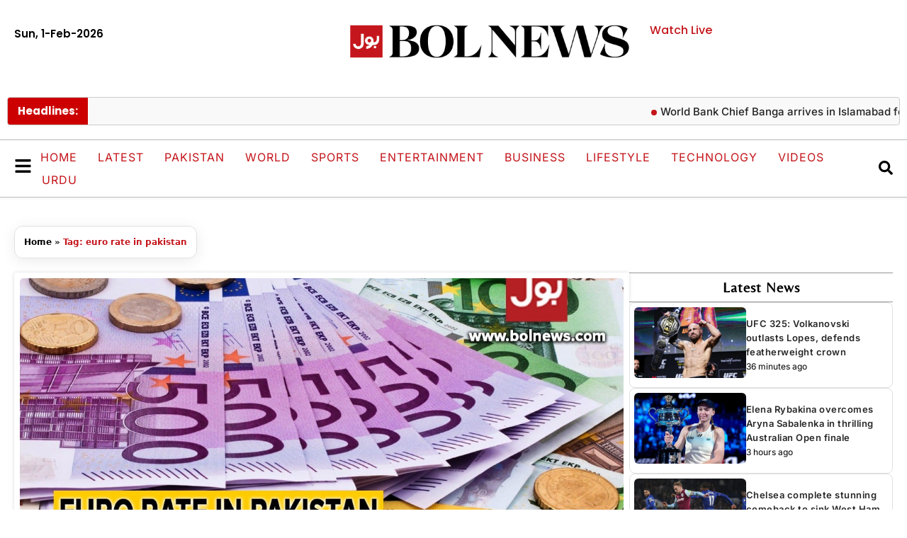

--- FILE ---
content_type: text/html; charset=UTF-8
request_url: https://www.bolnews.com/tag/euro-rate-in-pakistan/
body_size: 25136
content:
<!DOCTYPE html>
<html lang="en-US">
<head>
	<meta charset="UTF-8">
	<meta name='robots' content='index, follow, max-image-preview:large, max-snippet:-1, max-video-preview:-1' />
	<style>img:is([sizes="auto" i], [sizes^="auto," i]) { contain-intrinsic-size: 3000px 1500px }</style>
	<meta name="viewport" content="width=device-width, initial-scale=1">
	<!-- This site is optimized with the Yoast SEO plugin v26.8 - https://yoast.com/product/yoast-seo-wordpress/ -->
	<title>euro rate in pakistan - BOL News</title>
	<link rel="canonical" href="https://www.bolnews.com/tag/euro-rate-in-pakistan/" />
	<link rel="next" href="https://www.bolnews.com/tag/euro-rate-in-pakistan/page/2/" />
	<meta property="og:locale" content="en_US" />
	<meta property="og:type" content="article" />
	<meta property="og:title" content="euro rate in pakistan - BOL News" />
	<meta property="og:url" content="https://www.bolnews.com/tag/euro-rate-in-pakistan/" />
	<meta property="og:site_name" content="BOL News" />
	<meta property="og:image" content="https://www.bolnews.com/wp-content/uploads/2019/01/logo.png" />
	<meta property="og:image:width" content="59" />
	<meta property="og:image:height" content="59" />
	<meta property="og:image:type" content="image/png" />
	<meta name="twitter:card" content="summary_large_image" />
	<meta name="twitter:site" content="@bolnetwork" />
	<script type="application/ld+json" class="yoast-schema-graph">{"@context":"https://schema.org","@graph":[{"@type":"CollectionPage","@id":"https://www.bolnews.com/tag/euro-rate-in-pakistan/","url":"https://www.bolnews.com/tag/euro-rate-in-pakistan/","name":"euro rate in pakistan - BOL News","isPartOf":{"@id":"https://www.bolnews.com/#website"},"primaryImageOfPage":{"@id":"https://www.bolnews.com/tag/euro-rate-in-pakistan/#primaryimage"},"image":{"@id":"https://www.bolnews.com/tag/euro-rate-in-pakistan/#primaryimage"},"thumbnailUrl":"https://www.bolnews.com/wp-content/uploads/2024/01/Euro-to-PKR-1.jpeg","breadcrumb":{"@id":"https://www.bolnews.com/tag/euro-rate-in-pakistan/#breadcrumb"},"inLanguage":"en-US"},{"@type":"ImageObject","inLanguage":"en-US","@id":"https://www.bolnews.com/tag/euro-rate-in-pakistan/#primaryimage","url":"https://www.bolnews.com/wp-content/uploads/2024/01/Euro-to-PKR-1.jpeg","contentUrl":"https://www.bolnews.com/wp-content/uploads/2024/01/Euro-to-PKR-1.jpeg","width":1200,"height":800,"caption":"EURO to PKR – Euro rate in Pakistan today – 10 July 2024"},{"@type":"BreadcrumbList","@id":"https://www.bolnews.com/tag/euro-rate-in-pakistan/#breadcrumb","itemListElement":[{"@type":"ListItem","position":1,"name":"Home","item":"https://www.bolnews.com/"},{"@type":"ListItem","position":2,"name":"euro rate in pakistan"}]},{"@type":"WebSite","@id":"https://www.bolnews.com/#website","url":"https://www.bolnews.com/","name":"BOL News","description":"Latest News, Breaking News, Pakistan News, News Headlines, Election Pakiatan","publisher":{"@id":"https://www.bolnews.com/#organization"},"potentialAction":[{"@type":"SearchAction","target":{"@type":"EntryPoint","urlTemplate":"https://www.bolnews.com/?s={search_term_string}"},"query-input":{"@type":"PropertyValueSpecification","valueRequired":true,"valueName":"search_term_string"}}],"inLanguage":"en-US"},{"@type":"Organization","@id":"https://www.bolnews.com/#organization","name":"BOL NEWS","url":"https://www.bolnews.com/","logo":{"@type":"ImageObject","inLanguage":"en-US","@id":"https://www.bolnews.com/#/schema/logo/image/","url":"http://107.21.149.147/wp-content/uploads/2019/01/logo.png","contentUrl":"http://107.21.149.147/wp-content/uploads/2019/01/logo.png","width":59,"height":59,"caption":"BOL NEWS"},"image":{"@id":"https://www.bolnews.com/#/schema/logo/image/"},"sameAs":["https://www.facebook.com/BOLNETWORK/","https://x.com/bolnetwork","https://www.instagram.com/bolnetwork/","https://www.pinterest.com/bolnewstv/","https://www.youtube.com/bolnewsofficial"]}]}</script>
	<!-- / Yoast SEO plugin. -->


<link rel='dns-prefetch' href='//www.googletagmanager.com' />
<link rel="alternate" type="application/rss+xml" title="BOL News &raquo; Feed" href="https://www.bolnews.com/feed/" />
<link rel="alternate" type="application/rss+xml" title="BOL News &raquo; Comments Feed" href="https://www.bolnews.com/comments/feed/" />
<link rel="alternate" type="application/rss+xml" title="BOL News &raquo; euro rate in pakistan Tag Feed" href="https://www.bolnews.com/tag/euro-rate-in-pakistan/feed/" />
<script>
window._wpemojiSettings = {"baseUrl":"https:\/\/s.w.org\/images\/core\/emoji\/16.0.1\/72x72\/","ext":".png","svgUrl":"https:\/\/s.w.org\/images\/core\/emoji\/16.0.1\/svg\/","svgExt":".svg","source":{"concatemoji":"https:\/\/www.bolnews.com\/wp-includes\/js\/wp-emoji-release.min.js?ver=6.8.3"}};
/*! This file is auto-generated */
!function(s,n){var o,i,e;function c(e){try{var t={supportTests:e,timestamp:(new Date).valueOf()};sessionStorage.setItem(o,JSON.stringify(t))}catch(e){}}function p(e,t,n){e.clearRect(0,0,e.canvas.width,e.canvas.height),e.fillText(t,0,0);var t=new Uint32Array(e.getImageData(0,0,e.canvas.width,e.canvas.height).data),a=(e.clearRect(0,0,e.canvas.width,e.canvas.height),e.fillText(n,0,0),new Uint32Array(e.getImageData(0,0,e.canvas.width,e.canvas.height).data));return t.every(function(e,t){return e===a[t]})}function u(e,t){e.clearRect(0,0,e.canvas.width,e.canvas.height),e.fillText(t,0,0);for(var n=e.getImageData(16,16,1,1),a=0;a<n.data.length;a++)if(0!==n.data[a])return!1;return!0}function f(e,t,n,a){switch(t){case"flag":return n(e,"\ud83c\udff3\ufe0f\u200d\u26a7\ufe0f","\ud83c\udff3\ufe0f\u200b\u26a7\ufe0f")?!1:!n(e,"\ud83c\udde8\ud83c\uddf6","\ud83c\udde8\u200b\ud83c\uddf6")&&!n(e,"\ud83c\udff4\udb40\udc67\udb40\udc62\udb40\udc65\udb40\udc6e\udb40\udc67\udb40\udc7f","\ud83c\udff4\u200b\udb40\udc67\u200b\udb40\udc62\u200b\udb40\udc65\u200b\udb40\udc6e\u200b\udb40\udc67\u200b\udb40\udc7f");case"emoji":return!a(e,"\ud83e\udedf")}return!1}function g(e,t,n,a){var r="undefined"!=typeof WorkerGlobalScope&&self instanceof WorkerGlobalScope?new OffscreenCanvas(300,150):s.createElement("canvas"),o=r.getContext("2d",{willReadFrequently:!0}),i=(o.textBaseline="top",o.font="600 32px Arial",{});return e.forEach(function(e){i[e]=t(o,e,n,a)}),i}function t(e){var t=s.createElement("script");t.src=e,t.defer=!0,s.head.appendChild(t)}"undefined"!=typeof Promise&&(o="wpEmojiSettingsSupports",i=["flag","emoji"],n.supports={everything:!0,everythingExceptFlag:!0},e=new Promise(function(e){s.addEventListener("DOMContentLoaded",e,{once:!0})}),new Promise(function(t){var n=function(){try{var e=JSON.parse(sessionStorage.getItem(o));if("object"==typeof e&&"number"==typeof e.timestamp&&(new Date).valueOf()<e.timestamp+604800&&"object"==typeof e.supportTests)return e.supportTests}catch(e){}return null}();if(!n){if("undefined"!=typeof Worker&&"undefined"!=typeof OffscreenCanvas&&"undefined"!=typeof URL&&URL.createObjectURL&&"undefined"!=typeof Blob)try{var e="postMessage("+g.toString()+"("+[JSON.stringify(i),f.toString(),p.toString(),u.toString()].join(",")+"));",a=new Blob([e],{type:"text/javascript"}),r=new Worker(URL.createObjectURL(a),{name:"wpTestEmojiSupports"});return void(r.onmessage=function(e){c(n=e.data),r.terminate(),t(n)})}catch(e){}c(n=g(i,f,p,u))}t(n)}).then(function(e){for(var t in e)n.supports[t]=e[t],n.supports.everything=n.supports.everything&&n.supports[t],"flag"!==t&&(n.supports.everythingExceptFlag=n.supports.everythingExceptFlag&&n.supports[t]);n.supports.everythingExceptFlag=n.supports.everythingExceptFlag&&!n.supports.flag,n.DOMReady=!1,n.readyCallback=function(){n.DOMReady=!0}}).then(function(){return e}).then(function(){var e;n.supports.everything||(n.readyCallback(),(e=n.source||{}).concatemoji?t(e.concatemoji):e.wpemoji&&e.twemoji&&(t(e.twemoji),t(e.wpemoji)))}))}((window,document),window._wpemojiSettings);
</script>

<style id='wp-emoji-styles-inline-css'>

	img.wp-smiley, img.emoji {
		display: inline !important;
		border: none !important;
		box-shadow: none !important;
		height: 1em !important;
		width: 1em !important;
		margin: 0 0.07em !important;
		vertical-align: -0.1em !important;
		background: none !important;
		padding: 0 !important;
	}
</style>
<link rel='stylesheet' id='wp-block-library-css' href='https://www.bolnews.com/wp-includes/css/dist/block-library/style.min.css?ver=6.8.3' media='all' />
<style id='classic-theme-styles-inline-css'>
/*! This file is auto-generated */
.wp-block-button__link{color:#fff;background-color:#32373c;border-radius:9999px;box-shadow:none;text-decoration:none;padding:calc(.667em + 2px) calc(1.333em + 2px);font-size:1.125em}.wp-block-file__button{background:#32373c;color:#fff;text-decoration:none}
</style>
<style id='global-styles-inline-css'>
:root{--wp--preset--aspect-ratio--square: 1;--wp--preset--aspect-ratio--4-3: 4/3;--wp--preset--aspect-ratio--3-4: 3/4;--wp--preset--aspect-ratio--3-2: 3/2;--wp--preset--aspect-ratio--2-3: 2/3;--wp--preset--aspect-ratio--16-9: 16/9;--wp--preset--aspect-ratio--9-16: 9/16;--wp--preset--color--black: #000000;--wp--preset--color--cyan-bluish-gray: #abb8c3;--wp--preset--color--white: #ffffff;--wp--preset--color--pale-pink: #f78da7;--wp--preset--color--vivid-red: #cf2e2e;--wp--preset--color--luminous-vivid-orange: #ff6900;--wp--preset--color--luminous-vivid-amber: #fcb900;--wp--preset--color--light-green-cyan: #7bdcb5;--wp--preset--color--vivid-green-cyan: #00d084;--wp--preset--color--pale-cyan-blue: #8ed1fc;--wp--preset--color--vivid-cyan-blue: #0693e3;--wp--preset--color--vivid-purple: #9b51e0;--wp--preset--color--contrast: var(--contrast);--wp--preset--color--contrast-2: var(--contrast-2);--wp--preset--color--contrast-3: var(--contrast-3);--wp--preset--color--base: var(--base);--wp--preset--color--base-2: var(--base-2);--wp--preset--color--base-3: var(--base-3);--wp--preset--color--accent: var(--accent);--wp--preset--gradient--vivid-cyan-blue-to-vivid-purple: linear-gradient(135deg,rgba(6,147,227,1) 0%,rgb(155,81,224) 100%);--wp--preset--gradient--light-green-cyan-to-vivid-green-cyan: linear-gradient(135deg,rgb(122,220,180) 0%,rgb(0,208,130) 100%);--wp--preset--gradient--luminous-vivid-amber-to-luminous-vivid-orange: linear-gradient(135deg,rgba(252,185,0,1) 0%,rgba(255,105,0,1) 100%);--wp--preset--gradient--luminous-vivid-orange-to-vivid-red: linear-gradient(135deg,rgba(255,105,0,1) 0%,rgb(207,46,46) 100%);--wp--preset--gradient--very-light-gray-to-cyan-bluish-gray: linear-gradient(135deg,rgb(238,238,238) 0%,rgb(169,184,195) 100%);--wp--preset--gradient--cool-to-warm-spectrum: linear-gradient(135deg,rgb(74,234,220) 0%,rgb(151,120,209) 20%,rgb(207,42,186) 40%,rgb(238,44,130) 60%,rgb(251,105,98) 80%,rgb(254,248,76) 100%);--wp--preset--gradient--blush-light-purple: linear-gradient(135deg,rgb(255,206,236) 0%,rgb(152,150,240) 100%);--wp--preset--gradient--blush-bordeaux: linear-gradient(135deg,rgb(254,205,165) 0%,rgb(254,45,45) 50%,rgb(107,0,62) 100%);--wp--preset--gradient--luminous-dusk: linear-gradient(135deg,rgb(255,203,112) 0%,rgb(199,81,192) 50%,rgb(65,88,208) 100%);--wp--preset--gradient--pale-ocean: linear-gradient(135deg,rgb(255,245,203) 0%,rgb(182,227,212) 50%,rgb(51,167,181) 100%);--wp--preset--gradient--electric-grass: linear-gradient(135deg,rgb(202,248,128) 0%,rgb(113,206,126) 100%);--wp--preset--gradient--midnight: linear-gradient(135deg,rgb(2,3,129) 0%,rgb(40,116,252) 100%);--wp--preset--font-size--small: 13px;--wp--preset--font-size--medium: 20px;--wp--preset--font-size--large: 36px;--wp--preset--font-size--x-large: 42px;--wp--preset--spacing--20: 0.44rem;--wp--preset--spacing--30: 0.67rem;--wp--preset--spacing--40: 1rem;--wp--preset--spacing--50: 1.5rem;--wp--preset--spacing--60: 2.25rem;--wp--preset--spacing--70: 3.38rem;--wp--preset--spacing--80: 5.06rem;--wp--preset--shadow--natural: 6px 6px 9px rgba(0, 0, 0, 0.2);--wp--preset--shadow--deep: 12px 12px 50px rgba(0, 0, 0, 0.4);--wp--preset--shadow--sharp: 6px 6px 0px rgba(0, 0, 0, 0.2);--wp--preset--shadow--outlined: 6px 6px 0px -3px rgba(255, 255, 255, 1), 6px 6px rgba(0, 0, 0, 1);--wp--preset--shadow--crisp: 6px 6px 0px rgba(0, 0, 0, 1);}:where(.is-layout-flex){gap: 0.5em;}:where(.is-layout-grid){gap: 0.5em;}body .is-layout-flex{display: flex;}.is-layout-flex{flex-wrap: wrap;align-items: center;}.is-layout-flex > :is(*, div){margin: 0;}body .is-layout-grid{display: grid;}.is-layout-grid > :is(*, div){margin: 0;}:where(.wp-block-columns.is-layout-flex){gap: 2em;}:where(.wp-block-columns.is-layout-grid){gap: 2em;}:where(.wp-block-post-template.is-layout-flex){gap: 1.25em;}:where(.wp-block-post-template.is-layout-grid){gap: 1.25em;}.has-black-color{color: var(--wp--preset--color--black) !important;}.has-cyan-bluish-gray-color{color: var(--wp--preset--color--cyan-bluish-gray) !important;}.has-white-color{color: var(--wp--preset--color--white) !important;}.has-pale-pink-color{color: var(--wp--preset--color--pale-pink) !important;}.has-vivid-red-color{color: var(--wp--preset--color--vivid-red) !important;}.has-luminous-vivid-orange-color{color: var(--wp--preset--color--luminous-vivid-orange) !important;}.has-luminous-vivid-amber-color{color: var(--wp--preset--color--luminous-vivid-amber) !important;}.has-light-green-cyan-color{color: var(--wp--preset--color--light-green-cyan) !important;}.has-vivid-green-cyan-color{color: var(--wp--preset--color--vivid-green-cyan) !important;}.has-pale-cyan-blue-color{color: var(--wp--preset--color--pale-cyan-blue) !important;}.has-vivid-cyan-blue-color{color: var(--wp--preset--color--vivid-cyan-blue) !important;}.has-vivid-purple-color{color: var(--wp--preset--color--vivid-purple) !important;}.has-black-background-color{background-color: var(--wp--preset--color--black) !important;}.has-cyan-bluish-gray-background-color{background-color: var(--wp--preset--color--cyan-bluish-gray) !important;}.has-white-background-color{background-color: var(--wp--preset--color--white) !important;}.has-pale-pink-background-color{background-color: var(--wp--preset--color--pale-pink) !important;}.has-vivid-red-background-color{background-color: var(--wp--preset--color--vivid-red) !important;}.has-luminous-vivid-orange-background-color{background-color: var(--wp--preset--color--luminous-vivid-orange) !important;}.has-luminous-vivid-amber-background-color{background-color: var(--wp--preset--color--luminous-vivid-amber) !important;}.has-light-green-cyan-background-color{background-color: var(--wp--preset--color--light-green-cyan) !important;}.has-vivid-green-cyan-background-color{background-color: var(--wp--preset--color--vivid-green-cyan) !important;}.has-pale-cyan-blue-background-color{background-color: var(--wp--preset--color--pale-cyan-blue) !important;}.has-vivid-cyan-blue-background-color{background-color: var(--wp--preset--color--vivid-cyan-blue) !important;}.has-vivid-purple-background-color{background-color: var(--wp--preset--color--vivid-purple) !important;}.has-black-border-color{border-color: var(--wp--preset--color--black) !important;}.has-cyan-bluish-gray-border-color{border-color: var(--wp--preset--color--cyan-bluish-gray) !important;}.has-white-border-color{border-color: var(--wp--preset--color--white) !important;}.has-pale-pink-border-color{border-color: var(--wp--preset--color--pale-pink) !important;}.has-vivid-red-border-color{border-color: var(--wp--preset--color--vivid-red) !important;}.has-luminous-vivid-orange-border-color{border-color: var(--wp--preset--color--luminous-vivid-orange) !important;}.has-luminous-vivid-amber-border-color{border-color: var(--wp--preset--color--luminous-vivid-amber) !important;}.has-light-green-cyan-border-color{border-color: var(--wp--preset--color--light-green-cyan) !important;}.has-vivid-green-cyan-border-color{border-color: var(--wp--preset--color--vivid-green-cyan) !important;}.has-pale-cyan-blue-border-color{border-color: var(--wp--preset--color--pale-cyan-blue) !important;}.has-vivid-cyan-blue-border-color{border-color: var(--wp--preset--color--vivid-cyan-blue) !important;}.has-vivid-purple-border-color{border-color: var(--wp--preset--color--vivid-purple) !important;}.has-vivid-cyan-blue-to-vivid-purple-gradient-background{background: var(--wp--preset--gradient--vivid-cyan-blue-to-vivid-purple) !important;}.has-light-green-cyan-to-vivid-green-cyan-gradient-background{background: var(--wp--preset--gradient--light-green-cyan-to-vivid-green-cyan) !important;}.has-luminous-vivid-amber-to-luminous-vivid-orange-gradient-background{background: var(--wp--preset--gradient--luminous-vivid-amber-to-luminous-vivid-orange) !important;}.has-luminous-vivid-orange-to-vivid-red-gradient-background{background: var(--wp--preset--gradient--luminous-vivid-orange-to-vivid-red) !important;}.has-very-light-gray-to-cyan-bluish-gray-gradient-background{background: var(--wp--preset--gradient--very-light-gray-to-cyan-bluish-gray) !important;}.has-cool-to-warm-spectrum-gradient-background{background: var(--wp--preset--gradient--cool-to-warm-spectrum) !important;}.has-blush-light-purple-gradient-background{background: var(--wp--preset--gradient--blush-light-purple) !important;}.has-blush-bordeaux-gradient-background{background: var(--wp--preset--gradient--blush-bordeaux) !important;}.has-luminous-dusk-gradient-background{background: var(--wp--preset--gradient--luminous-dusk) !important;}.has-pale-ocean-gradient-background{background: var(--wp--preset--gradient--pale-ocean) !important;}.has-electric-grass-gradient-background{background: var(--wp--preset--gradient--electric-grass) !important;}.has-midnight-gradient-background{background: var(--wp--preset--gradient--midnight) !important;}.has-small-font-size{font-size: var(--wp--preset--font-size--small) !important;}.has-medium-font-size{font-size: var(--wp--preset--font-size--medium) !important;}.has-large-font-size{font-size: var(--wp--preset--font-size--large) !important;}.has-x-large-font-size{font-size: var(--wp--preset--font-size--x-large) !important;}
:where(.wp-block-post-template.is-layout-flex){gap: 1.25em;}:where(.wp-block-post-template.is-layout-grid){gap: 1.25em;}
:where(.wp-block-columns.is-layout-flex){gap: 2em;}:where(.wp-block-columns.is-layout-grid){gap: 2em;}
:root :where(.wp-block-pullquote){font-size: 1.5em;line-height: 1.6;}
</style>
<link rel='stylesheet' id='generate-style-css' href='https://www.bolnews.com/wp-content/themes/generatepress/assets/css/main.min.css?ver=3.6.1' media='all' />
<style id='generate-style-inline-css'>
body{background-color:var(--base-2);color:var(--contrast);}a{color:var(--accent);}a{text-decoration:underline;}.entry-title a, .site-branding a, a.button, .wp-block-button__link, .main-navigation a{text-decoration:none;}a:hover, a:focus, a:active{color:var(--contrast);}.wp-block-group__inner-container{max-width:1200px;margin-left:auto;margin-right:auto;}:root{--contrast:#222222;--contrast-2:#575760;--contrast-3:#b2b2be;--base:#f0f0f0;--base-2:#f7f8f9;--base-3:#ffffff;--accent:#1e73be;}:root .has-contrast-color{color:var(--contrast);}:root .has-contrast-background-color{background-color:var(--contrast);}:root .has-contrast-2-color{color:var(--contrast-2);}:root .has-contrast-2-background-color{background-color:var(--contrast-2);}:root .has-contrast-3-color{color:var(--contrast-3);}:root .has-contrast-3-background-color{background-color:var(--contrast-3);}:root .has-base-color{color:var(--base);}:root .has-base-background-color{background-color:var(--base);}:root .has-base-2-color{color:var(--base-2);}:root .has-base-2-background-color{background-color:var(--base-2);}:root .has-base-3-color{color:var(--base-3);}:root .has-base-3-background-color{background-color:var(--base-3);}:root .has-accent-color{color:var(--accent);}:root .has-accent-background-color{background-color:var(--accent);}.top-bar{background-color:#636363;color:#ffffff;}.top-bar a{color:#ffffff;}.top-bar a:hover{color:#303030;}.site-header{background-color:var(--base-3);}.main-title a,.main-title a:hover{color:var(--contrast);}.site-description{color:var(--contrast-2);}.mobile-menu-control-wrapper .menu-toggle,.mobile-menu-control-wrapper .menu-toggle:hover,.mobile-menu-control-wrapper .menu-toggle:focus,.has-inline-mobile-toggle #site-navigation.toggled{background-color:rgba(0, 0, 0, 0.02);}.main-navigation,.main-navigation ul ul{background-color:var(--base-3);}.main-navigation .main-nav ul li a, .main-navigation .menu-toggle, .main-navigation .menu-bar-items{color:var(--contrast);}.main-navigation .main-nav ul li:not([class*="current-menu-"]):hover > a, .main-navigation .main-nav ul li:not([class*="current-menu-"]):focus > a, .main-navigation .main-nav ul li.sfHover:not([class*="current-menu-"]) > a, .main-navigation .menu-bar-item:hover > a, .main-navigation .menu-bar-item.sfHover > a{color:var(--accent);}button.menu-toggle:hover,button.menu-toggle:focus{color:var(--contrast);}.main-navigation .main-nav ul li[class*="current-menu-"] > a{color:var(--accent);}.navigation-search input[type="search"],.navigation-search input[type="search"]:active, .navigation-search input[type="search"]:focus, .main-navigation .main-nav ul li.search-item.active > a, .main-navigation .menu-bar-items .search-item.active > a{color:var(--accent);}.main-navigation ul ul{background-color:var(--base);}.separate-containers .inside-article, .separate-containers .comments-area, .separate-containers .page-header, .one-container .container, .separate-containers .paging-navigation, .inside-page-header{background-color:var(--base-3);}.entry-title a{color:var(--contrast);}.entry-title a:hover{color:var(--contrast-2);}.entry-meta{color:var(--contrast-2);}.sidebar .widget{background-color:var(--base-3);}.footer-widgets{background-color:var(--base-3);}.site-info{background-color:var(--base-3);}input[type="text"],input[type="email"],input[type="url"],input[type="password"],input[type="search"],input[type="tel"],input[type="number"],textarea,select{color:var(--contrast);background-color:var(--base-2);border-color:var(--base);}input[type="text"]:focus,input[type="email"]:focus,input[type="url"]:focus,input[type="password"]:focus,input[type="search"]:focus,input[type="tel"]:focus,input[type="number"]:focus,textarea:focus,select:focus{color:var(--contrast);background-color:var(--base-2);border-color:var(--contrast-3);}button,html input[type="button"],input[type="reset"],input[type="submit"],a.button,a.wp-block-button__link:not(.has-background){color:#ffffff;background-color:#55555e;}button:hover,html input[type="button"]:hover,input[type="reset"]:hover,input[type="submit"]:hover,a.button:hover,button:focus,html input[type="button"]:focus,input[type="reset"]:focus,input[type="submit"]:focus,a.button:focus,a.wp-block-button__link:not(.has-background):active,a.wp-block-button__link:not(.has-background):focus,a.wp-block-button__link:not(.has-background):hover{color:#ffffff;background-color:#3f4047;}a.generate-back-to-top{background-color:rgba( 0,0,0,0.4 );color:#ffffff;}a.generate-back-to-top:hover,a.generate-back-to-top:focus{background-color:rgba( 0,0,0,0.6 );color:#ffffff;}:root{--gp-search-modal-bg-color:var(--base-3);--gp-search-modal-text-color:var(--contrast);--gp-search-modal-overlay-bg-color:rgba(0,0,0,0.2);}@media (max-width:768px){.main-navigation .menu-bar-item:hover > a, .main-navigation .menu-bar-item.sfHover > a{background:none;color:var(--contrast);}}.nav-below-header .main-navigation .inside-navigation.grid-container, .nav-above-header .main-navigation .inside-navigation.grid-container{padding:0px 20px 0px 20px;}.site-main .wp-block-group__inner-container{padding:40px;}.separate-containers .paging-navigation{padding-top:20px;padding-bottom:20px;}.entry-content .alignwide, body:not(.no-sidebar) .entry-content .alignfull{margin-left:-40px;width:calc(100% + 80px);max-width:calc(100% + 80px);}.rtl .menu-item-has-children .dropdown-menu-toggle{padding-left:20px;}.rtl .main-navigation .main-nav ul li.menu-item-has-children > a{padding-right:20px;}@media (max-width:768px){.separate-containers .inside-article, .separate-containers .comments-area, .separate-containers .page-header, .separate-containers .paging-navigation, .one-container .site-content, .inside-page-header{padding:30px;}.site-main .wp-block-group__inner-container{padding:30px;}.inside-top-bar{padding-right:30px;padding-left:30px;}.inside-header{padding-right:30px;padding-left:30px;}.widget-area .widget{padding-top:30px;padding-right:30px;padding-bottom:30px;padding-left:30px;}.footer-widgets-container{padding-top:30px;padding-right:30px;padding-bottom:30px;padding-left:30px;}.inside-site-info{padding-right:30px;padding-left:30px;}.entry-content .alignwide, body:not(.no-sidebar) .entry-content .alignfull{margin-left:-30px;width:calc(100% + 60px);max-width:calc(100% + 60px);}.one-container .site-main .paging-navigation{margin-bottom:20px;}}/* End cached CSS */.is-right-sidebar{width:30%;}.is-left-sidebar{width:30%;}.site-content .content-area{width:70%;}@media (max-width:768px){.main-navigation .menu-toggle,.sidebar-nav-mobile:not(#sticky-placeholder){display:block;}.main-navigation ul,.gen-sidebar-nav,.main-navigation:not(.slideout-navigation):not(.toggled) .main-nav > ul,.has-inline-mobile-toggle #site-navigation .inside-navigation > *:not(.navigation-search):not(.main-nav){display:none;}.nav-align-right .inside-navigation,.nav-align-center .inside-navigation{justify-content:space-between;}.has-inline-mobile-toggle .mobile-menu-control-wrapper{display:flex;flex-wrap:wrap;}.has-inline-mobile-toggle .inside-header{flex-direction:row;text-align:left;flex-wrap:wrap;}.has-inline-mobile-toggle .header-widget,.has-inline-mobile-toggle #site-navigation{flex-basis:100%;}.nav-float-left .has-inline-mobile-toggle #site-navigation{order:10;}}
.elementor-template-full-width .site-content{display:block;}
</style>
<link rel='stylesheet' id='generate-child-css' href='https://www.bolnews.com/wp-content/themes/generatepress-child/style.css?ver=1760527318' media='all' />
<link rel='stylesheet' id='elementor-frontend-css' href='https://www.bolnews.com/wp-content/plugins/elementor/assets/css/frontend.min.css?ver=3.33.2' media='all' />
<link rel='stylesheet' id='widget-search-css' href='https://www.bolnews.com/wp-content/plugins/elementor-pro/assets/css/widget-search.min.css?ver=3.32.2' media='all' />
<link rel='stylesheet' id='e-animation-fadeIn-css' href='https://www.bolnews.com/wp-content/plugins/elementor/assets/lib/animations/styles/fadeIn.min.css?ver=3.33.2' media='all' />
<link rel='stylesheet' id='e-popup-css' href='https://www.bolnews.com/wp-content/plugins/elementor-pro/assets/css/conditionals/popup.min.css?ver=3.32.2' media='all' />
<link rel='stylesheet' id='widget-heading-css' href='https://www.bolnews.com/wp-content/plugins/elementor/assets/css/widget-heading.min.css?ver=3.33.2' media='all' />
<link rel='stylesheet' id='widget-nav-menu-css' href='https://www.bolnews.com/wp-content/plugins/elementor-pro/assets/css/widget-nav-menu.min.css?ver=3.32.2' media='all' />
<link rel='stylesheet' id='e-animation-fadeInLeft-css' href='https://www.bolnews.com/wp-content/plugins/elementor/assets/lib/animations/styles/fadeInLeft.min.css?ver=3.33.2' media='all' />
<link rel='stylesheet' id='e-animation-fadeInDown-css' href='https://www.bolnews.com/wp-content/plugins/elementor/assets/lib/animations/styles/fadeInDown.min.css?ver=3.33.2' media='all' />
<link rel='stylesheet' id='e-animation-fadeInUp-css' href='https://www.bolnews.com/wp-content/plugins/elementor/assets/lib/animations/styles/fadeInUp.min.css?ver=3.33.2' media='all' />
<link rel='stylesheet' id='widget-image-css' href='https://www.bolnews.com/wp-content/plugins/elementor/assets/css/widget-image.min.css?ver=3.33.2' media='all' />
<link rel='stylesheet' id='e-sticky-css' href='https://www.bolnews.com/wp-content/plugins/elementor-pro/assets/css/modules/sticky.min.css?ver=3.32.2' media='all' />
<link rel='stylesheet' id='e-animation-shrink-css' href='https://www.bolnews.com/wp-content/plugins/elementor/assets/lib/animations/styles/e-animation-shrink.min.css?ver=3.33.2' media='all' />
<link rel='stylesheet' id='widget-social-icons-css' href='https://www.bolnews.com/wp-content/plugins/elementor/assets/css/widget-social-icons.min.css?ver=3.33.2' media='all' />
<link rel='stylesheet' id='e-apple-webkit-css' href='https://www.bolnews.com/wp-content/plugins/elementor/assets/css/conditionals/apple-webkit.min.css?ver=3.33.2' media='all' />
<link rel='stylesheet' id='e-animation-grow-css' href='https://www.bolnews.com/wp-content/plugins/elementor/assets/lib/animations/styles/e-animation-grow.min.css?ver=3.33.2' media='all' />
<link rel='stylesheet' id='widget-posts-css' href='https://www.bolnews.com/wp-content/plugins/elementor-pro/assets/css/widget-posts.min.css?ver=3.32.2' media='all' />
<link rel='stylesheet' id='elementor-post-1137358-css' href='https://www.bolnews.com/wp-content/uploads/elementor/css/post-1137358.css?ver=1769409413' media='all' />
<link rel='stylesheet' id='elementor-post-1139587-css' href='https://www.bolnews.com/wp-content/uploads/elementor/css/post-1139587.css?ver=1769409411' media='all' />
<link rel='stylesheet' id='elementor-post-1138950-css' href='https://www.bolnews.com/wp-content/uploads/elementor/css/post-1138950.css?ver=1769409411' media='all' />
<link rel='stylesheet' id='elementor-post-1138903-css' href='https://www.bolnews.com/wp-content/uploads/elementor/css/post-1138903.css?ver=1769409412' media='all' />
<link rel='stylesheet' id='elementor-post-1137359-css' href='https://www.bolnews.com/wp-content/uploads/elementor/css/post-1137359.css?ver=1769409412' media='all' />
<link rel='stylesheet' id='elementor-post-1137519-css' href='https://www.bolnews.com/wp-content/uploads/elementor/css/post-1137519.css?ver=1769409412' media='all' />
<link rel='stylesheet' id='elementor-post-1137823-css' href='https://www.bolnews.com/wp-content/uploads/elementor/css/post-1137823.css?ver=1769409414' media='all' />
<link rel='stylesheet' id='elementor-gf-local-poppins-css' href='https://www.bolnews.com/wp-content/uploads/elementor/google-fonts/css/poppins.css?ver=1763402463' media='all' />
<link rel='stylesheet' id='elementor-gf-local-belleza-css' href='https://www.bolnews.com/wp-content/uploads/elementor/google-fonts/css/belleza.css?ver=1763402469' media='all' />
<link rel='stylesheet' id='elementor-gf-local-inter-css' href='https://www.bolnews.com/wp-content/uploads/elementor/google-fonts/css/inter.css?ver=1763402479' media='all' />
<script src="https://www.bolnews.com/wp-includes/js/jquery/jquery.min.js?ver=3.7.1" id="jquery-core-js"></script>
<script src="https://www.bolnews.com/wp-includes/js/jquery/jquery-migrate.min.js?ver=3.4.1" id="jquery-migrate-js"></script>

<!-- Google tag (gtag.js) snippet added by Site Kit -->
<!-- Google Analytics snippet added by Site Kit -->
<script src="https://www.googletagmanager.com/gtag/js?id=GT-K484H9KG" id="google_gtagjs-js" async></script>
<script id="google_gtagjs-js-after">
window.dataLayer = window.dataLayer || [];function gtag(){dataLayer.push(arguments);}
gtag("set","linker",{"domains":["www.bolnews.com"]});
gtag("js", new Date());
gtag("set", "developer_id.dZTNiMT", true);
gtag("config", "GT-K484H9KG");
 window._googlesitekit = window._googlesitekit || {}; window._googlesitekit.throttledEvents = []; window._googlesitekit.gtagEvent = (name, data) => { var key = JSON.stringify( { name, data } ); if ( !! window._googlesitekit.throttledEvents[ key ] ) { return; } window._googlesitekit.throttledEvents[ key ] = true; setTimeout( () => { delete window._googlesitekit.throttledEvents[ key ]; }, 5 ); gtag( "event", name, { ...data, event_source: "site-kit" } ); };
</script>
<link rel="https://api.w.org/" href="https://www.bolnews.com/wp-json/" /><link rel="alternate" title="JSON" type="application/json" href="https://www.bolnews.com/wp-json/wp/v2/tags/34084" /><link rel="EditURI" type="application/rsd+xml" title="RSD" href="https://www.bolnews.com/xmlrpc.php?rsd" />
<meta name="generator" content="WordPress 6.8.3" />
<!-- start Simple Custom CSS and JS -->
<script>
jQuery(document).ready(function() {
    // Code to be executed after the DOM is ready
    
       jQuery('#today_date h3').text(getTodayDate());
 
});
function getTodayDate() {
const today = new Date();

  // Array of day and month names
  const days = ['Sun', 'Mon', 'Tue', 'Wed', 'Thur', 'Fri', 'Sat'];
  const months = [
    'Jan', 'Feb', 'March', 'April', 'May', 'June',
    'July', 'Aug', 'Sept', 'Oct', 'Nov', 'Dec'
  ];

  // Extract parts
  const dayName = days[today.getDay()];
  const day = today.getDate();
  const monthName = months[today.getMonth()];
  const year = today.getFullYear();

  // Format: Tuesday, 21 October 2025
  return dayName+', '+day+'-'+monthName+'-'+year;
	
	
	
}




</script>
<!-- end Simple Custom CSS and JS -->
<!-- start Simple Custom CSS and JS -->
<style>
.youtube_video
{
	display:none;
}
.youtube_heading
{
	display:none;
}
.google-ad {
            text-align: center;
            margin: 20px 0;
            display: block;
        }

a.content_info {
    color: #c00 !important;
    font-weight: 600;
}
a.content_info:hover {
    color: #000 !important;
    font-weight: 600;
}
.main_menu ul li a {
    color: #C4161C;
    fill: #C4161C;
    padding-left: 12px !important;
    padding-right: 12px !important;
    padding-top: 8px !important;
    padding-bottom: 8px !important;
}

h3.elementor-post__title a:hover {
    color: #C4161C !important;
}
h2.elementor-post__title  a:hover {
    color: #000 !important;
}
h1.elementor-post__title  a:hover {
    color: #000 !important;
}
h3.elementor-post__title a:hover {
    color: #C4161C !important;
}
ul.subcategory-list {
    list-style: none;
    columns: 6;
	    margin: 0px;
}

ul.subcategory-list li a {
    display: inline-block;
    padding: 8px 16px;
    background: #fff;
    border:1px solid #d2d8dd;
    border-radius: 20px;
    color: #495057;
    text-decoration: none;
    font-weight: 500;
    font-size: 0.9rem;
    transition: all 0.3s ease;
    white-space: nowrap;
    width: 100%;
    text-align: center;
	margin:5px 7px;
}
ul.subcategory-list li a:hover {
    background: linear-gradient(135deg, #C4161C 50%, #C4161C 50%);
    border-color: #C4161C;
    color: white;
    text-decoration: none;
    transform: translateY(-2px);
    box-shadow: 0 4px 12px rgb(255 0 0 / 30%);
}

nav.elementor-pagination {
    margin: 40px 0;
    padding: 25px;
    background: white;
    border-radius: 12px;
    box-shadow: 0 4px 20px rgba(0, 0, 0, 0.08);
    border: 1px solid #dee2e6;
}
.breadcrumbs {
    font-size: 12px;
    /* margin-bottom: 20px; */
	font-weight:600;
	    padding: 13px !important;
    background: white;
    border-radius: 12px;
    box-shadow: 0 4px 20px rgba(0, 0, 0, 0.08);
    border: 1px solid #dee2e6;
}
.breadcrumbs a {
    color: #000;
    text-decoration: none;
}
.breadcrumbs a:hover {
    text-decoration: underline;
}
.breadcrumbs span {
    color: #C4161C;
}
h3.elementor-post__title a {
    display: -webkit-box;
    -webkit-line-clamp: 3;
    -webkit-box-orient: vertical;
    overflow: hidden;
    text-overflow: ellipsis;
}

.post_box article:hover {
        background: #fafafa !important;
}

 #menu-1-1446b2b .elementor-item-active {
    background: #C4161C !important;
    color: #fff !important;
    padding: 8px 12px !important;
} 
 #menu-1-1446b2b a.elementor-item:hover {
    background: #C4161C !important;
    color: #fff !important;
    padding: 8px 12px !important;
} 

.tax-posts-horizontal {
  width: 100%;                   /* full width container */
  max-width: 100%;               /* removes theme restrictions */
  margin: 0 auto;
  padding: 10px 0 20px 0px;
  box-sizing: border-box;
}
.tax-post-item-2:hover {
    background: #fafafa;
    box-shadow: 0 4px 10px rgba(0, 0, 0, 0.1);
    transform: translateY(-3px);
}
.tax-vertical-thumb amp-img
{
	height: 100px;
    object-fit: cover;
    width: 125px !important;
}
.tax-vertical-thumb amp-img:not(#_#_#_#_#_#_#_#_) {
    height: 100px;
    object-fit: cover;
    width: 125px !important;
}
/* ✅ Each Post Box */
.tax-post-item {
  flex: 1 1 calc(20% - 20px);    /* 5 items per row on desktop */
  min-width: 320px;
  background: #fff;
  border: 1px solid #e0e0e0;
  border-radius: 10px;
  text-align: center;
  overflow: hidden;
  transition: all 0.3s ease;
  box-shadow: 0 1px 5px rgba(0,0,0,0.05);
}

/* ✅ Hover Effect */
.tax-post-item:hover {
  box-shadow: 0 4px 12px rgba(0,0,0,0.1);
}

/* ✅ Image Styling */
.tax-post-item img {
  width: 100%;
  object-fit: cover;
  border-bottom: 1px solid #ddd;
}

/* ✅ Title */
.tax-post-item h4 {
  font-size: 16px;
  margin: 10px 0 5px;
  line-height: 1.3;
	padding:0px 10px !important; 
}
.tax-post-item h4 a {
    color: #C4161C !important;
    font-family: "inter" !important;
    font-size: 20px;
    font-weight: 600;
    line-height: 30px;
}
.tax-post-item h4 a:hover {
  color: #000 !important;
}

/* ✅ Excerpt */
.tax-post-item p {
    color: #000000 !important;
    font-family: "Belleza" !important;
    font-size: 18px !important;
    font-weight: 400;
    line-height: 28px;
	padding:0px 15px;
}
h4.tax-post-title a {
    color: #C4161C !important;
    font-family: "inter" !important;
    font-size: 16px;
    font-weight: 600;
       line-height: 26px;
}
.tax-post-item.posts_items {
    padding: 6px !important;
}
.tax-post-item.posts_items a img {
    border-radius: 6px;
}


/* ✅ Wrapper */
.tax-posts-vertical {
  display: flex;
  flex-direction: column;
  gap: 15px;
  width: 100%;
  background: #fff;
  border-radius: 8px;
  box-sizing: border-box;
}

/* ✅ Each Post Row */
.tax-vertical-item {
  display: flex;
  align-items: center;
  gap: 15px;
  padding: 6px;
  border: 1px solid #e0e0e0;
  border-radius: 8px;
  background: #fff;
  transition: all 0.3s ease;
}

/* ✅ Hover Effect */
.tax-vertical-item:hover {
  background: #fafafa;
  box-shadow: 0 4px 10px rgba(0,0,0,0.1);
  transform: translateY(-3px);
}

/* ✅ Thumbnail */
.tax-vertical-thumb img {
    height: 100px !important;
    object-fit: cover;
    border-radius: 6px;
    width: 240px;
}

/* ✅ Title + Date Container */
.tax-vertical-content {
width: 300px;
	padding-right:10px;
}

/* ✅ Title */
.tax-vertical-title {
  font-size: 14px;
  margin: 0;
  line-height: 1.4;
}

.tax-vertical-title a {
    /* color: #222; */
    /* text-decoration: none; */
    color: #000000D9;
    font-family: "inter";
    font-size: 13px;
    font-weight: 600;
    line-height: 20px;
    letter-spacing: 0.5px;
/* 	display: -webkit-box; */
    -webkit-line-clamp: 3;
    -webkit-box-orient: vertical;
    overflow: hidden;
    text-overflow: ellipsis;
}

.tax-vertical-title a:hover {
  color: #c00;
}

button.ajax-page {
    margin: 10px;
    background: red;
    border-radius: 5px;
    font-weight: 500;
}
button.ajax-page:hover {
    background: #000;
}
.main_container {
    padding-top: 15px;
}
/* ✅ Date */
.tax-vertical-date,span.post-time {
color: #000000;
    font-family: "inter", Sans-serif;
    font-size: 12px;
    font-weight: 400;
    line-height: 22px;
    margin-bottom: 0px;
}
.dot {
  display: inline-block;
  width: 8px;
  height: 8px;
  background: #C4161C;
  border-radius: 50%;
  margin-left: 5px;
}

.post_content a {
    font-size: 16px;
   
    color: #C4161C;
}
.post_content a:hover {
    font-size: 16px;
    color: #C4161C;
	text-decoration:underline;	
}

.search_box input[type='text'] {
    border: 1px solid #00000020;
    border-radius: 5px;
    width: 91%;
    background: #fff;
}
input#search_btn {
    background: #c00;
    border-radius: 5px;
}
.tax-posts-wrapper_box {
    display: grid;
    grid-template-columns: repeat(3, 1fr);
    gap: 20px;
}
.resp-ad {
    margin: 0 auto;
    display: block;
}
/* .responsive-ad-box {
    width: 100%;
    max-width: 920px;
    min-width: 300px; 
    margin: 0 auto;
    position: relative;
        padding-bottom: 87%;
}

.responsive-ad-box ins.adsbygoogle {
    position: absolute;
    width: 100% !important;
    height: 100% !important;
} */

.responsive-ad-box {
    width: 100% !important;         /* Desktop aur mobile dono me full width container */
    max-width: 920px !important;    /* Desktop par max width */
	 min-width: 920px !important; 
    margin: 0 auto;      /* Center align */
}

.mobi-responsive-ad-box
{
	 width: 100% !important;         /* Desktop aur mobile dono me full width container */
    max-width: 300px !important;    /* Desktop par max width */
	 min-width: 300px !important; 
    margin: 0 auto;
}


.responsive-ad-box ins.adsbygoogle {
    display: block;
    width: 100% !important;  /* Responsive width */
    height: 300px !important; /* Height automatically adjust */
}

/* #masthead,.site-footer,header,#wpadminbar
{
	display:none;
} */
/* Gird CSS */

/* 3 Column Grid Exactly */
.gy-posts-box {
    display: grid;
    grid-template-columns: repeat(3, 1fr); /* Fix 3 items in one row */
    gap: 25px;
    margin-top: 20px;
}

/* Each Post Card */
.gy-item {
     border-style: solid;
    border-width: 1px 1px 1px 1px;
    border-radius: 3px;
    padding: 7px 7px 7px 7px;
    box-shadow: 0px 0px 5px 0px rgba(0, 0, 0, 0.15);
    border-color: #02010100;
}

/* Hover Strong Shadow */
.gy-item:hover {
    transform: translateY(-1px);
    box-shadow: 0 0px 10px rgba(0, 0, 0, 0.25);
}

/* Thumbnail Style */
.gy-thumb img {
    width: 100%;
    object-fit: cover;
    display: block;
	border-radius:5px;
}

/* Title style */
.gy-title {
    margin-top: 15px;
    padding: 0 10px;
	margin-bottom:5px;
	
text-align: center;
}

.gy-title a {
	color: #C4161C;
    font-family: "Inter", Sans-serif;
    font-size: 14px;
    font-weight: 600;
    line-height: 22px;
}

.gy-title a:hover {
    color: #a01015;       /* Slightly darker hover color */
}

/* Pagination Buttons */
.gy-pagination {
    margin-top: 25px;
    text-align: center;
}

.gy-pagination button {
    background: #C4161C;
    color: #fff;
    padding: 10px 20px;
    border: none;
    border-radius: 6px;
    font-size: 15px;
    cursor: pointer;
    transition: 0.3s;
	margin-left: 10px;
}

.gy-pagination button:hover {
    background: #a01015;
}

.gy-ad + p {
    padding-top: 15px;
}
.gy-time {
    color: #000000;
    font-family: "inter", Sans-serif;
    font-size: 12px;
    font-weight: 400;
    line-height: 22px;
    margin-bottom: 0px;
    text-align: center;
    width: 100% !important;
    display: inline-block;
}
/* .dialog_box_1 {
    position: absolute;
    top: -270px;
} */
@media (min-width: 300px) and (max-width: 767.98px) { 
	
	ul.subcategory-list {
    list-style: none;
    columns: 2;
    margin: 0px;
}
	
	.tax-post-item
	{
		padding:10px !important;
		
	}
	
	.tax-post-item a img
	{
		border-radius:6px !important;
	}
	.tax-post-item {
    
    min-width: 305px !important;
	}
	
	.tax-posts-wrapper_box {
    display: grid;
    grid-template-columns: repeat(1, 1fr) !important;
    gap: 20px;
}
	
	.responsive-ad-box {
        max-width: 100% !important;      /* Mobile screen ke liye full width */
		min-width: 100% !important; 
        padding: 0 10px;      /* Thoda side padding optional */
    }
    
    .responsive-ad-box ins.adsbygoogle {
        width: 100% !important;
        height: auto !important;
    }
	
	.gy-posts-box {
    display: grid;
    grid-template-columns: repeat(1, 1fr) !important; /* Fix 3 items in one row */
    gap: 25px;
    margin-top: 20px;
}
	
 }

@media (min-width: 500px) and (max-width: 767.98px) { 
	
	.tax-posts-wrapper_box {
    display: grid;
    grid-template-columns: repeat(2, 1fr) !important;
    gap: 20px;
}
	
		.gy-posts-box {
    display: grid;
    grid-template-columns: repeat(2, 1fr) !important; /* Fix 3 items in one row */
    gap: 25px;
    margin-top: 20px;
}
 }

@media (min-width: 768px) and (max-width: 1000px) { 

	.tax-posts-wrapper_box {
    display: grid;
    grid-template-columns: repeat(2, 1fr) !important;
    gap: 10px !important;
}
	
	.tax-posts-wrapper {
    display: grid;
    grid-template-columns: repeat(3, 1fr) !important;
    gap: 10px !important;
}
	
	.tax-post-item.posts_items
	{
		width:350px !important;
	}
	

	
	.responsive-ad-box {
        max-width: 100% !important;      /* Mobile screen ke liye full width */
		min-width: 100% !important; 
        padding: 0 10px;      /* Thoda side padding optional */
    }
    
    .responsive-ad-box ins.adsbygoogle {
        width: 100% !important;
        height: auto !important;
    }
	
		.gy-posts-box {
    display: grid;
    grid-template-columns: repeat(2, 1fr) !important; /* Fix 3 items in one row */
    gap: 25px;
    margin-top: 20px;
}
 }

@media (min-width: 1000px) and (max-width: 1100px) { 

 }

@media (min-width: 1100px) and (max-width: 1200px) { 
	

 }

/* Zoom IN 150% */
@media (min-width: 1200px) and (max-width: 1300px) { 
	

 }
/* Zoom IN 125% */
@media (min-width: 1500px) and (max-width: 1600px) { 
	

 }
/* Zoom IN 110% */
@media (min-width: 1700px) and (max-width: 1800px) { 
	

 }

</style>
<!-- end Simple Custom CSS and JS -->
<meta name="generator" content="Site Kit by Google 1.170.0" />
<!-- Google AdSense meta tags added by Site Kit -->
<meta name="google-adsense-platform-account" content="ca-host-pub-2644536267352236">
<meta name="google-adsense-platform-domain" content="sitekit.withgoogle.com">
<!-- End Google AdSense meta tags added by Site Kit -->
<meta name="generator" content="Elementor 3.33.2; features: e_font_icon_svg, additional_custom_breakpoints; settings: css_print_method-external, google_font-enabled, font_display-auto">
			<style>
				.e-con.e-parent:nth-of-type(n+4):not(.e-lazyloaded):not(.e-no-lazyload),
				.e-con.e-parent:nth-of-type(n+4):not(.e-lazyloaded):not(.e-no-lazyload) * {
					background-image: none !important;
				}
				@media screen and (max-height: 1024px) {
					.e-con.e-parent:nth-of-type(n+3):not(.e-lazyloaded):not(.e-no-lazyload),
					.e-con.e-parent:nth-of-type(n+3):not(.e-lazyloaded):not(.e-no-lazyload) * {
						background-image: none !important;
					}
				}
				@media screen and (max-height: 640px) {
					.e-con.e-parent:nth-of-type(n+2):not(.e-lazyloaded):not(.e-no-lazyload),
					.e-con.e-parent:nth-of-type(n+2):not(.e-lazyloaded):not(.e-no-lazyload) * {
						background-image: none !important;
					}
				}
			</style>
			<link rel="amphtml" href="https://www.bolnews.com/tag/euro-rate-in-pakistan/amp/">			<meta name="theme-color" content="#FFFFFF">
			<link rel="icon" href="https://www.bolnews.com/wp-content/uploads/2019/01/logo.png" sizes="32x32" />
<link rel="icon" href="https://www.bolnews.com/wp-content/uploads/2019/01/logo.png" sizes="192x192" />
<link rel="apple-touch-icon" href="https://www.bolnews.com/wp-content/uploads/2019/01/logo.png" />
<meta name="msapplication-TileImage" content="https://www.bolnews.com/wp-content/uploads/2019/01/logo.png" />
</head>

<body class="archive tag tag-euro-rate-in-pakistan tag-34084 wp-embed-responsive wp-theme-generatepress wp-child-theme-generatepress-child right-sidebar nav-float-right separate-containers header-aligned-left dropdown-hover elementor-page-1137823 elementor-default elementor-template-full-width elementor-kit-1137358 full-width-content" itemtype="https://schema.org/Blog" itemscope>
	<a class="screen-reader-text skip-link" href="#content" title="Skip to content">Skip to content</a>		<header data-elementor-type="header" data-elementor-id="1137359" class="elementor elementor-1137359 elementor-location-header" data-elementor-post-type="elementor_library">
			<div class="elementor-element elementor-element-a9eb990 e-flex e-con-boxed e-con e-parent" data-id="a9eb990" data-element_type="container" data-settings="{&quot;background_background&quot;:&quot;classic&quot;}">
					<div class="e-con-inner">
		<div class="elementor-element elementor-element-c63010c e-con-full e-flex e-con e-child" data-id="c63010c" data-element_type="container">
				<div class="elementor-element elementor-element-725203f elementor-widget elementor-widget-heading" data-id="725203f" data-element_type="widget" id="today_date" data-widget_type="heading.default">
					<h3 class="elementor-heading-title elementor-size-default">Tue, 21-Oct-2025</h3>				</div>
				<div class="elementor-element elementor-element-ba7335e elementor-hidden-desktop elementor-hidden-tablet elementor-hidden-mobile elementor-widget elementor-widget-heading" data-id="ba7335e" data-element_type="widget" data-widget_type="heading.default">
					<h3 class="elementor-heading-title elementor-size-default"><a href="https://www.bolnews.com/live" target="_blank">Watch Live</a></h3>				</div>
				</div>
		<div class="elementor-element elementor-element-a2c6eef e-con-full e-flex e-con e-child" data-id="a2c6eef" data-element_type="container">
				<div class="elementor-element elementor-element-cc36ae6 elementor-widget elementor-widget-image" data-id="cc36ae6" data-element_type="widget" data-widget_type="image.default">
																<a href="https://www.bolnews.com">
							<img width="582" height="68" src="https://www.bolnews.com/wp-content/uploads/2025/10/logo-black.png" class="attachment-2048x2048 size-2048x2048 wp-image-1137377" alt="logo-black" />								</a>
															</div>
				</div>
		<div class="elementor-element elementor-element-3ab983c e-con-full e-flex e-con e-child" data-id="3ab983c" data-element_type="container">
				<div class="elementor-element elementor-element-3dbfd36 elementor-hidden-desktop elementor-hidden-tablet elementor-hidden-mobile elementor-widget elementor-widget-heading" data-id="3dbfd36" data-element_type="widget" data-widget_type="heading.default">
					<h3 class="elementor-heading-title elementor-size-default"><a href="https://play.google.com/store/apps/details?id=com.bolnews" target="_blank">Download App</a></h3>				</div>
				<div class="elementor-element elementor-element-66e3759 elementor-widget elementor-widget-heading" data-id="66e3759" data-element_type="widget" data-widget_type="heading.default">
					<h3 class="elementor-heading-title elementor-size-default"><a href="/live/">Watch Live</a></h3>				</div>
				</div>
					</div>
				</div>
		<div class="elementor-element elementor-element-01e7d92 e-flex e-con-boxed e-con e-parent" data-id="01e7d92" data-element_type="container">
					<div class="e-con-inner">
				<div class="elementor-element elementor-element-448b18b elementor-widget elementor-widget-shortcode" data-id="448b18b" data-element_type="widget" data-widget_type="shortcode.default">
							<div class="elementor-shortcode">
	<div id="eng-ticker-1" class="eng-ticker-wrapper">
		<div class="eng-ticker-label">Headlines:</div>
		<div class="eng-ticker">
			<div class="eng-ticker-track">
				<div class="eng-ticker-item"><span class="dot"></span> <a href="https://www.bolnews.com/pakistan/world-bank-chief-banga-arrives-in-islamabad-for-key-economic-talks/">World Bank Chief Banga arrives in Islamabad for key economic talks</a></div><div class="eng-ticker-item"><span class="dot"></span> <a href="https://www.bolnews.com/sports/ufc-325-volkanovski-outlasts-lopes-defends-featherweight-crown/">UFC 325: Volkanovski outlasts Lopes, defends featherweight crown</a></div><div class="eng-ticker-item"><span class="dot"></span> <a href="https://www.bolnews.com/entertainment/margot-robbie-stuns-in-historic-mughal-necklace-at-la-premiere/">Margot Robbie stuns in historic Mughal necklace at LA premiere</a></div><div class="eng-ticker-item"><span class="dot"></span> <a href="https://www.bolnews.com/entertainment/grammys-2026-verdict-who-will-take-home-the-ultimate-prize/">Grammys 2026 verdict: Who will take home the ultimate prize?</a></div><div class="eng-ticker-item"><span class="dot"></span> <a href="https://www.bolnews.com/sports/elena-rybakina-overcomes-aryna-sabalenka-in-thrilling-australian-open-finale/">Elena Rybakina overcomes Aryna Sabalenka in thrilling Australian Open finale</a></div><div class="eng-ticker-item"><span class="dot"></span> <a href="https://www.bolnews.com/latest-news/dense-fog-and-crisp-air-mark-another-cold-day-in-karachi/">Dense fog and crisp air mark another cold day in Karachi</a></div><div class="eng-ticker-item"><span class="dot"></span> <a href="https://www.bolnews.com/sports/chelsea-complete-stunning-comeback-to-sink-west-ham-in-thrilling-derby/">Chelsea complete stunning comeback to sink West Ham in thrilling derby</a></div><div class="eng-ticker-item"><span class="dot"></span> <a href="https://www.bolnews.com/lifestyle/chicken-soup-is-immune-boosting-remedy-for-colds-says-nutritionists/">Chicken soup is immune-boosting remedy for colds: says nutritionists</a></div><div class="eng-ticker-item"><span class="dot"></span> <a href="https://www.bolnews.com/business/govt-surges-diesel-by-rs11-30-keeps-petrol-unchanged-for-next-fortnight/">Govt surges diesel by Rs11.30, keeps petrol unchanged for next fortnight</a></div><div class="eng-ticker-item"><span class="dot"></span> <a href="https://www.bolnews.com/business/honda-cd-70-cg-125-and-cb-150-zero-markup-installment-plans-2026/">Honda CD 70, CG 125 and CB 150 Zero Markup Installment Plans 2026</a></div><div class="eng-ticker-item"><span class="dot"></span> <a href="https://www.bolnews.com/pakistan/world-bank-chief-banga-arrives-in-islamabad-for-key-economic-talks/">World Bank Chief Banga arrives in Islamabad for key economic talks</a></div><div class="eng-ticker-item"><span class="dot"></span> <a href="https://www.bolnews.com/sports/ufc-325-volkanovski-outlasts-lopes-defends-featherweight-crown/">UFC 325: Volkanovski outlasts Lopes, defends featherweight crown</a></div><div class="eng-ticker-item"><span class="dot"></span> <a href="https://www.bolnews.com/entertainment/margot-robbie-stuns-in-historic-mughal-necklace-at-la-premiere/">Margot Robbie stuns in historic Mughal necklace at LA premiere</a></div><div class="eng-ticker-item"><span class="dot"></span> <a href="https://www.bolnews.com/entertainment/grammys-2026-verdict-who-will-take-home-the-ultimate-prize/">Grammys 2026 verdict: Who will take home the ultimate prize?</a></div><div class="eng-ticker-item"><span class="dot"></span> <a href="https://www.bolnews.com/sports/elena-rybakina-overcomes-aryna-sabalenka-in-thrilling-australian-open-finale/">Elena Rybakina overcomes Aryna Sabalenka in thrilling Australian Open finale</a></div><div class="eng-ticker-item"><span class="dot"></span> <a href="https://www.bolnews.com/latest-news/dense-fog-and-crisp-air-mark-another-cold-day-in-karachi/">Dense fog and crisp air mark another cold day in Karachi</a></div><div class="eng-ticker-item"><span class="dot"></span> <a href="https://www.bolnews.com/sports/chelsea-complete-stunning-comeback-to-sink-west-ham-in-thrilling-derby/">Chelsea complete stunning comeback to sink West Ham in thrilling derby</a></div><div class="eng-ticker-item"><span class="dot"></span> <a href="https://www.bolnews.com/lifestyle/chicken-soup-is-immune-boosting-remedy-for-colds-says-nutritionists/">Chicken soup is immune-boosting remedy for colds: says nutritionists</a></div><div class="eng-ticker-item"><span class="dot"></span> <a href="https://www.bolnews.com/business/govt-surges-diesel-by-rs11-30-keeps-petrol-unchanged-for-next-fortnight/">Govt surges diesel by Rs11.30, keeps petrol unchanged for next fortnight</a></div><div class="eng-ticker-item"><span class="dot"></span> <a href="https://www.bolnews.com/business/honda-cd-70-cg-125-and-cb-150-zero-markup-installment-plans-2026/">Honda CD 70, CG 125 and CB 150 Zero Markup Installment Plans 2026</a></div>			</div>
		</div>
	</div>

	<style>
	/* 🌐 English News Ticker Styles */
	#eng-ticker-1.eng-ticker-wrapper {
		direction: ltr;
		border: 1px solid #ccc;
		background: #f9f9f9;
		border-radius: 4px;
		font-family: poppins;
    display: flex;
    align-items: center;
    height: 40px;
    overflow: hidden;
    margin: 10px 0;
    width: 100%;
    			
					
	}

	#eng-ticker-1 .eng-ticker-label {
		background: #c00;
		color: #fff;
		padding: 8px 14px;
		font-weight: bold;
		font-size: 15px;
		white-space: nowrap;
	}

	#eng-ticker-1 .eng-ticker {
		overflow: hidden;
		flex: 1;
		padding: 8px 0;
	}

	#eng-ticker-1 .eng-ticker-track {
		display: inline-flex;
		gap: 20px;
		white-space: nowrap;
		align-items: center;
		animation: scroll-eng-ticker-1 250s linear infinite;
	}

	#eng-ticker-1 .eng-ticker-item a {
		text-decoration: none;
		color: #222;
		font-size: 15px;
		font-weight: 500;
		font-family:inter;
	}

	#eng-ticker-1 .eng-ticker-item a:hover {
		color: #c00;
	}

	#eng-ticker-1 .eng-ticker-logo img {
		height: 25px;
		width: auto;
		display: inline-block;
		vertical-align: middle;
		border-radius: 3px;
	}

	#eng-ticker-1 .eng-ticker:hover .eng-ticker-track {
		animation-play-state: paused !important;
	}

	@keyframes scroll-eng-ticker-1 {
		0% { transform: translateX(10%); }
		100% { transform: translateX(-100%); }
	}
	</style>

	</div>
						</div>
					</div>
				</div>
		<div class="elementor-element elementor-element-60ac6ab e-flex e-con-boxed e-con e-parent" data-id="60ac6ab" data-element_type="container" data-settings="{&quot;background_background&quot;:&quot;classic&quot;,&quot;sticky&quot;:&quot;top&quot;,&quot;sticky_on&quot;:[&quot;desktop&quot;,&quot;tablet&quot;,&quot;mobile&quot;],&quot;sticky_offset&quot;:0,&quot;sticky_effects_offset&quot;:0,&quot;sticky_anchor_link_offset&quot;:0}">
					<div class="e-con-inner">
				<div class="elementor-element elementor-element-eaf201a elementor-hidden-mobile elementor-hidden-tablet elementor-view-default elementor-widget elementor-widget-icon" data-id="eaf201a" data-element_type="widget" id="toggle_btn" data-widget_type="icon.default">
							<div class="elementor-icon-wrapper">
			<div class="elementor-icon">
			<svg aria-hidden="true" class="e-font-icon-svg e-fas-bars" viewBox="0 0 448 512" xmlns="http://www.w3.org/2000/svg"><path d="M16 132h416c8.837 0 16-7.163 16-16V76c0-8.837-7.163-16-16-16H16C7.163 60 0 67.163 0 76v40c0 8.837 7.163 16 16 16zm0 160h416c8.837 0 16-7.163 16-16v-40c0-8.837-7.163-16-16-16H16c-8.837 0-16 7.163-16 16v40c0 8.837 7.163 16 16 16zm0 160h416c8.837 0 16-7.163 16-16v-40c0-8.837-7.163-16-16-16H16c-8.837 0-16 7.163-16 16v40c0 8.837 7.163 16 16 16z"></path></svg>			</div>
		</div>
						</div>
				<div class="elementor-element elementor-element-9adc04e mobile_btn elementor-hidden-desktop elementor-view-default elementor-widget elementor-widget-icon" data-id="9adc04e" data-element_type="widget" data-widget_type="icon.default">
							<div class="elementor-icon-wrapper">
			<div class="elementor-icon">
			<svg aria-hidden="true" class="e-font-icon-svg e-fas-bars" viewBox="0 0 448 512" xmlns="http://www.w3.org/2000/svg"><path d="M16 132h416c8.837 0 16-7.163 16-16V76c0-8.837-7.163-16-16-16H16C7.163 60 0 67.163 0 76v40c0 8.837 7.163 16 16 16zm0 160h416c8.837 0 16-7.163 16-16v-40c0-8.837-7.163-16-16-16H16c-8.837 0-16 7.163-16 16v40c0 8.837 7.163 16 16 16zm0 160h416c8.837 0 16-7.163 16-16v-40c0-8.837-7.163-16-16-16H16c-8.837 0-16 7.163-16 16v40c0 8.837 7.163 16 16 16z"></path></svg>			</div>
		</div>
						</div>
				<div class="elementor-element elementor-element-1446b2b elementor-nav-menu--dropdown-none elementor-nav-menu__align-start elementor-hidden-mobile elementor-hidden-tablet main_menu elementor-widget elementor-widget-nav-menu" data-id="1446b2b" data-element_type="widget" data-settings="{&quot;layout&quot;:&quot;horizontal&quot;,&quot;submenu_icon&quot;:{&quot;value&quot;:&quot;&lt;svg aria-hidden=\&quot;true\&quot; class=\&quot;e-font-icon-svg e-fas-caret-down\&quot; viewBox=\&quot;0 0 320 512\&quot; xmlns=\&quot;http:\/\/www.w3.org\/2000\/svg\&quot;&gt;&lt;path d=\&quot;M31.3 192h257.3c17.8 0 26.7 21.5 14.1 34.1L174.1 354.8c-7.8 7.8-20.5 7.8-28.3 0L17.2 226.1C4.6 213.5 13.5 192 31.3 192z\&quot;&gt;&lt;\/path&gt;&lt;\/svg&gt;&quot;,&quot;library&quot;:&quot;fa-solid&quot;}}" data-widget_type="nav-menu.default">
								<nav aria-label="Menu" class="elementor-nav-menu--main elementor-nav-menu__container elementor-nav-menu--layout-horizontal e--pointer-none">
				<ul id="menu-1-1446b2b" class="elementor-nav-menu"><li class="menu-item menu-item-type-post_type menu-item-object-page menu-item-home menu-item-1137388"><a href="https://www.bolnews.com/" class="elementor-item">Home</a></li>
<li class="menu-item menu-item-type-taxonomy menu-item-object-category menu-item-1141958"><a href="https://www.bolnews.com/category/latest-news/" class="elementor-item">Latest</a></li>
<li class="menu-item menu-item-type-taxonomy menu-item-object-category menu-item-19681"><a href="https://www.bolnews.com/category/pakistan/" class="elementor-item">Pakistan</a></li>
<li class="menu-item menu-item-type-taxonomy menu-item-object-category menu-item-19682"><a href="https://www.bolnews.com/category/world/" class="elementor-item">World</a></li>
<li class="menu-item menu-item-type-taxonomy menu-item-object-category menu-item-19684"><a href="https://www.bolnews.com/category/sports/" class="elementor-item">Sports</a></li>
<li class="menu-item menu-item-type-taxonomy menu-item-object-category menu-item-19683"><a href="https://www.bolnews.com/category/entertainment/" class="elementor-item">Entertainment</a></li>
<li class="menu-item menu-item-type-taxonomy menu-item-object-category menu-item-19686"><a href="https://www.bolnews.com/category/business/" class="elementor-item">Business</a></li>
<li class="menu-item menu-item-type-taxonomy menu-item-object-category menu-item-1141959"><a href="https://www.bolnews.com/category/lifestyle/" class="elementor-item">Lifestyle</a></li>
<li class="menu-item menu-item-type-taxonomy menu-item-object-category menu-item-19687"><a href="https://www.bolnews.com/category/technology/" class="elementor-item">Technology</a></li>
<li class="menu-item menu-item-type-taxonomy menu-item-object-category menu-item-1143817"><a href="https://www.bolnews.com/category/video/" class="elementor-item">Videos</a></li>
<li class="menu-item menu-item-type-custom menu-item-object-custom menu-item-1140565"><a href="https://www.bolnews.com/urdu" class="elementor-item">Urdu</a></li>
</ul>			</nav>
						<nav class="elementor-nav-menu--dropdown elementor-nav-menu__container" aria-hidden="true">
				<ul id="menu-2-1446b2b" class="elementor-nav-menu"><li class="menu-item menu-item-type-post_type menu-item-object-page menu-item-home menu-item-1137388"><a href="https://www.bolnews.com/" class="elementor-item" tabindex="-1">Home</a></li>
<li class="menu-item menu-item-type-taxonomy menu-item-object-category menu-item-1141958"><a href="https://www.bolnews.com/category/latest-news/" class="elementor-item" tabindex="-1">Latest</a></li>
<li class="menu-item menu-item-type-taxonomy menu-item-object-category menu-item-19681"><a href="https://www.bolnews.com/category/pakistan/" class="elementor-item" tabindex="-1">Pakistan</a></li>
<li class="menu-item menu-item-type-taxonomy menu-item-object-category menu-item-19682"><a href="https://www.bolnews.com/category/world/" class="elementor-item" tabindex="-1">World</a></li>
<li class="menu-item menu-item-type-taxonomy menu-item-object-category menu-item-19684"><a href="https://www.bolnews.com/category/sports/" class="elementor-item" tabindex="-1">Sports</a></li>
<li class="menu-item menu-item-type-taxonomy menu-item-object-category menu-item-19683"><a href="https://www.bolnews.com/category/entertainment/" class="elementor-item" tabindex="-1">Entertainment</a></li>
<li class="menu-item menu-item-type-taxonomy menu-item-object-category menu-item-19686"><a href="https://www.bolnews.com/category/business/" class="elementor-item" tabindex="-1">Business</a></li>
<li class="menu-item menu-item-type-taxonomy menu-item-object-category menu-item-1141959"><a href="https://www.bolnews.com/category/lifestyle/" class="elementor-item" tabindex="-1">Lifestyle</a></li>
<li class="menu-item menu-item-type-taxonomy menu-item-object-category menu-item-19687"><a href="https://www.bolnews.com/category/technology/" class="elementor-item" tabindex="-1">Technology</a></li>
<li class="menu-item menu-item-type-taxonomy menu-item-object-category menu-item-1143817"><a href="https://www.bolnews.com/category/video/" class="elementor-item" tabindex="-1">Videos</a></li>
<li class="menu-item menu-item-type-custom menu-item-object-custom menu-item-1140565"><a href="https://www.bolnews.com/urdu" class="elementor-item" tabindex="-1">Urdu</a></li>
</ul>			</nav>
						</div>
				<div class="elementor-element elementor-element-085bda9 search_box_btn elementor-view-default elementor-widget elementor-widget-icon" data-id="085bda9" data-element_type="widget" data-widget_type="icon.default">
							<div class="elementor-icon-wrapper">
			<a class="elementor-icon" href="/?page_id=1141199">
			<svg aria-hidden="true" class="e-font-icon-svg e-fas-search" viewBox="0 0 512 512" xmlns="http://www.w3.org/2000/svg"><path d="M505 442.7L405.3 343c-4.5-4.5-10.6-7-17-7H372c27.6-35.3 44-79.7 44-128C416 93.1 322.9 0 208 0S0 93.1 0 208s93.1 208 208 208c48.3 0 92.7-16.4 128-44v16.3c0 6.4 2.5 12.5 7 17l99.7 99.7c9.4 9.4 24.6 9.4 33.9 0l28.3-28.3c9.4-9.4 9.4-24.6.1-34zM208 336c-70.7 0-128-57.2-128-128 0-70.7 57.2-128 128-128 70.7 0 128 57.2 128 128 0 70.7-57.2 128-128 128z"></path></svg>			</a>
		</div>
						</div>
					</div>
				</div>
				</header>
		
	<div class="site grid-container container hfeed" id="page">
				<div class="site-content" id="content">
					<div data-elementor-type="archive" data-elementor-id="1137823" class="elementor elementor-1137823 elementor-location-archive" data-elementor-post-type="elementor_library">
			<div class="elementor-element elementor-element-c184c9f e-flex e-con-boxed e-con e-parent" data-id="c184c9f" data-element_type="container">
					<div class="e-con-inner">
		<div class="elementor-element elementor-element-1965154 e-con-full e-flex e-con e-child" data-id="1965154" data-element_type="container">
				<div class="elementor-element elementor-element-2f5c13f elementor-widget elementor-widget-shortcode" data-id="2f5c13f" data-element_type="widget" data-widget_type="shortcode.default">
							<div class="elementor-shortcode"><nav class="breadcrumbs" aria-label="Breadcrumbs"><a href="https://www.bolnews.com">Home</a> &raquo; <span>Tag: euro rate in pakistan</span></nav></div>
						</div>
				<div class="elementor-element elementor-element-3b2d560 elementor-widget elementor-widget-shortcode" data-id="3b2d560" data-element_type="widget" data-widget_type="shortcode.default">
							<div class="elementor-shortcode"></div>
						</div>
				</div>
					</div>
				</div>
		<div class="elementor-element elementor-element-1f2f18f e-flex e-con-boxed e-con e-parent" data-id="1f2f18f" data-element_type="container">
					<div class="e-con-inner">
		<div class="elementor-element elementor-element-be840a5 e-con-full e-flex e-con e-child" data-id="be840a5" data-element_type="container">
				<div class="elementor-element elementor-element-0f42ca6 elementor-posts--align-left elementor-grid-1 custom_posts_one elementor-grid-tablet-2 elementor-grid-mobile-1 elementor-posts--thumbnail-top elementor-widget elementor-widget-posts" data-id="0f42ca6" data-element_type="widget" data-settings="{&quot;classic_row_gap&quot;:{&quot;unit&quot;:&quot;px&quot;,&quot;size&quot;:20,&quot;sizes&quot;:[]},&quot;classic_columns&quot;:&quot;1&quot;,&quot;classic_columns_tablet&quot;:&quot;2&quot;,&quot;classic_columns_mobile&quot;:&quot;1&quot;,&quot;classic_row_gap_tablet&quot;:{&quot;unit&quot;:&quot;px&quot;,&quot;size&quot;:&quot;&quot;,&quot;sizes&quot;:[]},&quot;classic_row_gap_mobile&quot;:{&quot;unit&quot;:&quot;px&quot;,&quot;size&quot;:&quot;&quot;,&quot;sizes&quot;:[]}}" data-widget_type="posts.classic">
				<div class="elementor-widget-container">
							<div class="elementor-posts-container elementor-posts elementor-posts--skin-classic elementor-grid" role="list">
				<article class="elementor-post elementor-grid-item post-1056577 post type-post status-publish format-standard has-post-thumbnail hentry category-business tag-euro-rate-in-pakistan tag-euro-rate-in-pakistan-today tag-euro-to-pkr reporters-web-desk" role="listitem">
				<a class="elementor-post__thumbnail__link" href="https://www.bolnews.com/business/euro-to-pkr-euro-rate-in-pakistan-today-10-june-2024/" tabindex="-1" >
			<div class="elementor-post__thumbnail"><img fetchpriority="high" width="1200" height="800" src="https://www.bolnews.com/wp-content/uploads/2024/01/Euro-to-PKR-1.jpeg" class="attachment-2048x2048 size-2048x2048 wp-image-998359" alt="EURO to PKR – Euro rate in Pakistan today – 10 July 2024" /></div>
		</a>
				<div class="elementor-post__text">
				<h2 class="elementor-post__title">
			<a href="https://www.bolnews.com/business/euro-to-pkr-euro-rate-in-pakistan-today-10-june-2024/" >
				EURO to PKR – Euro rate in Pakistan today – 10 June 2024			</a>
		</h2>
				<div class="elementor-post__excerpt">
			<p>EURO to PKR buying exchange rate is PKR 299 as per the Pakistan Open Market and the EUR/PKR selling exchange rate for 1 Euro to PKR is 302 on, 10 June 2024. Euro to PKR Exchange rates fluctuate all the time, depending on worldwide supply and demand. Understanding the rate exchange for your currency this page might assist you in</p>
		</div>
				</div>
				</article>
				</div>
		
						</div>
				</div>
				<div class="elementor-element elementor-element-5fbcd9d elementor-posts--align-center elementor-hidden-desktop elementor-hidden-tablet elementor-hidden-mobile elementor-grid-3 elementor-grid-tablet-2 elementor-grid-mobile-1 elementor-posts--thumbnail-top elementor-widget elementor-widget-posts" data-id="5fbcd9d" data-element_type="widget" data-settings="{&quot;classic_row_gap&quot;:{&quot;unit&quot;:&quot;px&quot;,&quot;size&quot;:20,&quot;sizes&quot;:[]},&quot;pagination_type&quot;:&quot;prev_next&quot;,&quot;classic_columns&quot;:&quot;3&quot;,&quot;classic_columns_tablet&quot;:&quot;2&quot;,&quot;classic_columns_mobile&quot;:&quot;1&quot;,&quot;classic_row_gap_tablet&quot;:{&quot;unit&quot;:&quot;px&quot;,&quot;size&quot;:&quot;&quot;,&quot;sizes&quot;:[]},&quot;classic_row_gap_mobile&quot;:{&quot;unit&quot;:&quot;px&quot;,&quot;size&quot;:&quot;&quot;,&quot;sizes&quot;:[]}}" data-widget_type="posts.classic">
				<div class="elementor-widget-container">
							<div class="elementor-posts-container elementor-posts elementor-posts--skin-classic elementor-grid" role="list">
				<article class="elementor-post elementor-grid-item post-1056577 post type-post status-publish format-standard has-post-thumbnail hentry category-business tag-euro-rate-in-pakistan tag-euro-rate-in-pakistan-today tag-euro-to-pkr reporters-web-desk" role="listitem">
				<a class="elementor-post__thumbnail__link" href="https://www.bolnews.com/business/euro-to-pkr-euro-rate-in-pakistan-today-10-june-2024/" tabindex="-1" >
			<div class="elementor-post__thumbnail"><img fetchpriority="high" width="1200" height="800" src="https://www.bolnews.com/wp-content/uploads/2024/01/Euro-to-PKR-1.jpeg" class="attachment-2048x2048 size-2048x2048 wp-image-998359" alt="EURO to PKR – Euro rate in Pakistan today – 10 July 2024" /></div>
		</a>
				<div class="elementor-post__text">
				<h2 class="elementor-post__title">
			<a href="https://www.bolnews.com/business/euro-to-pkr-euro-rate-in-pakistan-today-10-june-2024/" >
				EURO to PKR – Euro rate in Pakistan today – 10 June 2024			</a>
		</h2>
				</div>
				</article>
				<article class="elementor-post elementor-grid-item post-1055432 post type-post status-publish format-standard has-post-thumbnail hentry category-business tag-euro-rate-in-pakistan tag-euro-to-pkr reporters-web-desk" role="listitem">
				<a class="elementor-post__thumbnail__link" href="https://www.bolnews.com/business/euro-to-pkr-euro-rate-in-pakistan-today-06-june-2024/" tabindex="-1" >
			<div class="elementor-post__thumbnail"><img fetchpriority="high" width="1200" height="800" src="https://www.bolnews.com/wp-content/uploads/2024/01/Euro-to-PKR-1.jpeg" class="attachment-2048x2048 size-2048x2048 wp-image-998359" alt="EURO to PKR – Euro rate in Pakistan today – 10 July 2024" /></div>
		</a>
				<div class="elementor-post__text">
				<h2 class="elementor-post__title">
			<a href="https://www.bolnews.com/business/euro-to-pkr-euro-rate-in-pakistan-today-06-june-2024/" >
				EURO to PKR – Euro rate in Pakistan today – 06 June 2024			</a>
		</h2>
				</div>
				</article>
				<article class="elementor-post elementor-grid-item post-1055175 post type-post status-publish format-standard has-post-thumbnail hentry category-business tag-euro-rate-in-pakistan tag-euro-to-pkr reporters-web-desk" role="listitem">
				<a class="elementor-post__thumbnail__link" href="https://www.bolnews.com/business/euro-to-pkr-euro-rate-in-pakistan-today-05-june-2024/" tabindex="-1" >
			<div class="elementor-post__thumbnail"><img fetchpriority="high" width="1200" height="800" src="https://www.bolnews.com/wp-content/uploads/2024/01/Euro-to-PKR-1.jpeg" class="attachment-2048x2048 size-2048x2048 wp-image-998359" alt="EURO to PKR – Euro rate in Pakistan today – 10 July 2024" /></div>
		</a>
				<div class="elementor-post__text">
				<h2 class="elementor-post__title">
			<a href="https://www.bolnews.com/business/euro-to-pkr-euro-rate-in-pakistan-today-05-june-2024/" >
				EURO to PKR – Euro rate in Pakistan today – 05 June 2024			</a>
		</h2>
				</div>
				</article>
				<article class="elementor-post elementor-grid-item post-1054154 post type-post status-publish format-standard has-post-thumbnail hentry category-business tag-euro-rate-in-pakistan tag-euro-to-pkr reporters-web-desk" role="listitem">
				<a class="elementor-post__thumbnail__link" href="https://www.bolnews.com/business/euro-to-pkr-euro-rate-in-pakistan-today-01-june-2024/" tabindex="-1" >
			<div class="elementor-post__thumbnail"><img width="1200" height="800" src="https://www.bolnews.com/wp-content/uploads/2024/05/FotoJet-10-7.jpg" class="attachment-2048x2048 size-2048x2048 wp-image-1054158" alt="EURO to PKR" /></div>
		</a>
				<div class="elementor-post__text">
				<h2 class="elementor-post__title">
			<a href="https://www.bolnews.com/business/euro-to-pkr-euro-rate-in-pakistan-today-01-june-2024/" >
				EURO to PKR – Euro rate in Pakistan today – 01 June 2024			</a>
		</h2>
				</div>
				</article>
				<article class="elementor-post elementor-grid-item post-1052830 post type-post status-publish format-standard has-post-thumbnail hentry category-business tag-euro-rate-in-pakistan tag-euro-to-pkr reporters-web-desk" role="listitem">
				<a class="elementor-post__thumbnail__link" href="https://www.bolnews.com/business/euro-to-pkr-euro-rate-in-pakistan-today-27-may-2024/" tabindex="-1" >
			<div class="elementor-post__thumbnail"><img loading="lazy" width="1200" height="800" src="https://www.bolnews.com/wp-content/uploads/2024/01/FotoJet-1-27.jpg" class="attachment-2048x2048 size-2048x2048 wp-image-1005425" alt="EURO to PKR" /></div>
		</a>
				<div class="elementor-post__text">
				<h2 class="elementor-post__title">
			<a href="https://www.bolnews.com/business/euro-to-pkr-euro-rate-in-pakistan-today-27-may-2024/" >
				EURO to PKR – Euro rate in Pakistan today – 27 May 2024			</a>
		</h2>
				</div>
				</article>
				<article class="elementor-post elementor-grid-item post-1052001 post type-post status-publish format-standard has-post-thumbnail hentry category-business tag-euro-rate-in-pakistan tag-euro-rate-in-pakistan-today tag-euro-to-pkr reporters-web-desk" role="listitem">
				<a class="elementor-post__thumbnail__link" href="https://www.bolnews.com/business/euro-to-pkr-euro-rate-in-pakistan-today-24-may-2024/" tabindex="-1" >
			<div class="elementor-post__thumbnail"><img fetchpriority="high" width="1200" height="800" src="https://www.bolnews.com/wp-content/uploads/2024/01/Euro-to-PKR-1.jpeg" class="attachment-2048x2048 size-2048x2048 wp-image-998359" alt="EURO to PKR – Euro rate in Pakistan today – 10 July 2024" /></div>
		</a>
				<div class="elementor-post__text">
				<h2 class="elementor-post__title">
			<a href="https://www.bolnews.com/business/euro-to-pkr-euro-rate-in-pakistan-today-24-may-2024/" >
				EURO to PKR – Euro rate in Pakistan today – 24 May 2024			</a>
		</h2>
				</div>
				</article>
				<article class="elementor-post elementor-grid-item post-1051084 post type-post status-publish format-standard has-post-thumbnail hentry category-business tag-euro-rate-in-pakistan tag-euro-rate-in-pakistan-today tag-euro-to-pkr reporters-web-desk" role="listitem">
				<a class="elementor-post__thumbnail__link" href="https://www.bolnews.com/business/euro-to-pkr-euro-rate-in-pakistan-today-21-may-2024/" tabindex="-1" >
			<div class="elementor-post__thumbnail"><img fetchpriority="high" width="1200" height="800" src="https://www.bolnews.com/wp-content/uploads/2024/01/Euro-to-PKR-1.jpeg" class="attachment-2048x2048 size-2048x2048 wp-image-998359" alt="EURO to PKR – Euro rate in Pakistan today – 10 July 2024" /></div>
		</a>
				<div class="elementor-post__text">
				<h2 class="elementor-post__title">
			<a href="https://www.bolnews.com/business/euro-to-pkr-euro-rate-in-pakistan-today-21-may-2024/" >
				EURO to PKR – Euro rate in Pakistan today – 21 May 2024			</a>
		</h2>
				</div>
				</article>
				<article class="elementor-post elementor-grid-item post-1048208 post type-post status-publish format-standard has-post-thumbnail hentry category-business tag-euro-rate-in-pakistan tag-euro-to-pkr reporters-web-desk" role="listitem">
				<a class="elementor-post__thumbnail__link" href="https://www.bolnews.com/business/euro-to-pkr-euro-rate-in-pakistan-today-11-may-2024/" tabindex="-1" >
			<div class="elementor-post__thumbnail"><img loading="lazy" width="1200" height="800" src="https://www.bolnews.com/wp-content/uploads/2024/01/FotoJet-1-27.jpg" class="attachment-2048x2048 size-2048x2048 wp-image-1005425" alt="EURO to PKR" /></div>
		</a>
				<div class="elementor-post__text">
				<h2 class="elementor-post__title">
			<a href="https://www.bolnews.com/business/euro-to-pkr-euro-rate-in-pakistan-today-11-may-2024/" >
				EURO to PKR – Euro rate in Pakistan today – 11 May 2024			</a>
		</h2>
				</div>
				</article>
				<article class="elementor-post elementor-grid-item post-1047670 post type-post status-publish format-standard has-post-thumbnail hentry category-business tag-euro-rate-in-pakistan tag-euro-to-pkr reporters-web-desk" role="listitem">
				<a class="elementor-post__thumbnail__link" href="https://www.bolnews.com/business/euro-to-pkr-euro-rate-in-pakistan-today-09-may-2024/" tabindex="-1" >
			<div class="elementor-post__thumbnail"><img loading="lazy" width="1200" height="800" src="https://www.bolnews.com/wp-content/uploads/2024/01/Euro-to-PKR.jpeg" class="attachment-2048x2048 size-2048x2048 wp-image-997693" alt="EURO to PKR – Euro rate in Pakistan today – 09 May 2024" /></div>
		</a>
				<div class="elementor-post__text">
				<h2 class="elementor-post__title">
			<a href="https://www.bolnews.com/business/euro-to-pkr-euro-rate-in-pakistan-today-09-may-2024/" >
				EURO to PKR – Euro rate in Pakistan today – 09 May 2024			</a>
		</h2>
				</div>
				</article>
				<article class="elementor-post elementor-grid-item post-1047338 post type-post status-publish format-standard has-post-thumbnail hentry category-business tag-euro-rate-in-pakistan tag-euro-to-pkr reporters-web-desk" role="listitem">
				<a class="elementor-post__thumbnail__link" href="https://www.bolnews.com/business/euro-to-pkr-euro-rate-in-pakistan-today-08-may-2024/" tabindex="-1" >
			<div class="elementor-post__thumbnail"><img loading="lazy" width="1200" height="800" src="https://www.bolnews.com/wp-content/uploads/2024/01/FotoJet-1-27.jpg" class="attachment-2048x2048 size-2048x2048 wp-image-1005425" alt="EURO to PKR" /></div>
		</a>
				<div class="elementor-post__text">
				<h2 class="elementor-post__title">
			<a href="https://www.bolnews.com/business/euro-to-pkr-euro-rate-in-pakistan-today-08-may-2024/" >
				EURO to PKR – Euro rate in Pakistan today – 08 May 2024			</a>
		</h2>
				</div>
				</article>
				<article class="elementor-post elementor-grid-item post-1047118 post type-post status-publish format-standard has-post-thumbnail hentry category-business tag-euro-rate-in-pakistan tag-euro-to-pkr reporters-web-desk" role="listitem">
				<a class="elementor-post__thumbnail__link" href="https://www.bolnews.com/business/euro-to-pkr-euro-rate-in-pakistan-today-07-may-2024/" tabindex="-1" >
			<div class="elementor-post__thumbnail"><img loading="lazy" width="1200" height="800" src="https://www.bolnews.com/wp-content/uploads/2024/01/FotoJet-1-27.jpg" class="attachment-2048x2048 size-2048x2048 wp-image-1005425" alt="EURO to PKR" /></div>
		</a>
				<div class="elementor-post__text">
				<h2 class="elementor-post__title">
			<a href="https://www.bolnews.com/business/euro-to-pkr-euro-rate-in-pakistan-today-07-may-2024/" >
				EURO to PKR – Euro rate in Pakistan today – 07 May 2024			</a>
		</h2>
				</div>
				</article>
				<article class="elementor-post elementor-grid-item post-1046853 post type-post status-publish format-standard has-post-thumbnail hentry category-business tag-euro-rate-in-pakistan tag-euro-to-pkr reporters-web-desk" role="listitem">
				<a class="elementor-post__thumbnail__link" href="https://www.bolnews.com/business/euro-to-pkr-euro-rate-in-pakistan-today-06-may-2024/" tabindex="-1" >
			<div class="elementor-post__thumbnail"><img loading="lazy" width="1200" height="800" src="https://www.bolnews.com/wp-content/uploads/2024/01/FotoJet-1-27.jpg" class="attachment-2048x2048 size-2048x2048 wp-image-1005425" alt="EURO to PKR" /></div>
		</a>
				<div class="elementor-post__text">
				<h2 class="elementor-post__title">
			<a href="https://www.bolnews.com/business/euro-to-pkr-euro-rate-in-pakistan-today-06-may-2024/" >
				EURO to PKR – Euro rate in Pakistan today – 06 May 2024			</a>
		</h2>
				</div>
				</article>
				<article class="elementor-post elementor-grid-item post-1046617 post type-post status-publish format-standard has-post-thumbnail hentry category-business tag-euro-rate-in-pakistan tag-euro-to-pkr reporters-web-desk" role="listitem">
				<a class="elementor-post__thumbnail__link" href="https://www.bolnews.com/business/euro-to-pkr-euro-rate-in-pakistan-today-05-may-2024/" tabindex="-1" >
			<div class="elementor-post__thumbnail"><img loading="lazy" width="1200" height="800" src="https://www.bolnews.com/wp-content/uploads/2024/01/FotoJet-1-27.jpg" class="attachment-2048x2048 size-2048x2048 wp-image-1005425" alt="EURO to PKR" /></div>
		</a>
				<div class="elementor-post__text">
				<h2 class="elementor-post__title">
			<a href="https://www.bolnews.com/business/euro-to-pkr-euro-rate-in-pakistan-today-05-may-2024/" >
				EURO to PKR – Euro rate in Pakistan today – 05 May 2024			</a>
		</h2>
				</div>
				</article>
				<article class="elementor-post elementor-grid-item post-1046147 post type-post status-publish format-standard has-post-thumbnail hentry category-business tag-euro-rate-in-pakistan tag-euro-to-pkr reporters-web-desk" role="listitem">
				<a class="elementor-post__thumbnail__link" href="https://www.bolnews.com/business/euro-to-pkr-euro-rate-in-pakistan-today-03-may-2024/" tabindex="-1" >
			<div class="elementor-post__thumbnail"><img loading="lazy" width="1200" height="800" src="https://www.bolnews.com/wp-content/uploads/2024/01/FotoJet-1-27.jpg" class="attachment-2048x2048 size-2048x2048 wp-image-1005425" alt="EURO to PKR" /></div>
		</a>
				<div class="elementor-post__text">
				<h2 class="elementor-post__title">
			<a href="https://www.bolnews.com/business/euro-to-pkr-euro-rate-in-pakistan-today-03-may-2024/" >
				EURO to PKR – Euro rate in Pakistan today – 03 May 2024			</a>
		</h2>
				</div>
				</article>
				<article class="elementor-post elementor-grid-item post-1045797 post type-post status-publish format-standard has-post-thumbnail hentry category-business tag-euro-rate-in-pakistan tag-euro-to-pkr reporters-web-desk" role="listitem">
				<a class="elementor-post__thumbnail__link" href="https://www.bolnews.com/business/euro-to-pkr-euro-rate-in-pakistan-today-02-may-2024/" tabindex="-1" >
			<div class="elementor-post__thumbnail"><img loading="lazy" width="1200" height="800" src="https://www.bolnews.com/wp-content/uploads/2024/01/FotoJet-1-27.jpg" class="attachment-2048x2048 size-2048x2048 wp-image-1005425" alt="EURO to PKR" /></div>
		</a>
				<div class="elementor-post__text">
				<h2 class="elementor-post__title">
			<a href="https://www.bolnews.com/business/euro-to-pkr-euro-rate-in-pakistan-today-02-may-2024/" >
				EURO to PKR – Euro rate in Pakistan today – 02 May 2024			</a>
		</h2>
				</div>
				</article>
				<article class="elementor-post elementor-grid-item post-1045630 post type-post status-publish format-standard has-post-thumbnail hentry category-business tag-euro-rate-in-pakistan tag-euro-to-pkr reporters-web-desk" role="listitem">
				<a class="elementor-post__thumbnail__link" href="https://www.bolnews.com/business/euro-to-pkr-euro-rate-in-pakistan-today-01-may-2024/" tabindex="-1" >
			<div class="elementor-post__thumbnail"><img loading="lazy" width="1200" height="800" src="https://www.bolnews.com/wp-content/uploads/2024/01/FotoJet-1-27.jpg" class="attachment-2048x2048 size-2048x2048 wp-image-1005425" alt="EURO to PKR" /></div>
		</a>
				<div class="elementor-post__text">
				<h2 class="elementor-post__title">
			<a href="https://www.bolnews.com/business/euro-to-pkr-euro-rate-in-pakistan-today-01-may-2024/" >
				EURO to PKR – Euro rate in Pakistan today – 01 May 2024			</a>
		</h2>
				</div>
				</article>
				<article class="elementor-post elementor-grid-item post-1045353 post type-post status-publish format-standard has-post-thumbnail hentry category-business tag-euro-rate-in-pakistan tag-euro-to-pkr reporters-web-desk" role="listitem">
				<a class="elementor-post__thumbnail__link" href="https://www.bolnews.com/business/euro-to-pkr-euro-rate-in-pakistan-today-30-april-2024/" tabindex="-1" >
			<div class="elementor-post__thumbnail"><img loading="lazy" width="1200" height="800" src="https://www.bolnews.com/wp-content/uploads/2024/01/FotoJet-1-27.jpg" class="attachment-2048x2048 size-2048x2048 wp-image-1005425" alt="EURO to PKR" /></div>
		</a>
				<div class="elementor-post__text">
				<h2 class="elementor-post__title">
			<a href="https://www.bolnews.com/business/euro-to-pkr-euro-rate-in-pakistan-today-30-april-2024/" >
				EURO to PKR – Euro rate in Pakistan today – 30 April 2024			</a>
		</h2>
				</div>
				</article>
				<article class="elementor-post elementor-grid-item post-1044993 post type-post status-publish format-standard has-post-thumbnail hentry category-business tag-euro-rate-in-pakistan tag-euro-to-pkr reporters-web-desk" role="listitem">
				<a class="elementor-post__thumbnail__link" href="https://www.bolnews.com/business/euro-to-pkr-euro-rate-in-pakistan-today-28-april-2024/" tabindex="-1" >
			<div class="elementor-post__thumbnail"><img fetchpriority="high" width="1200" height="800" src="https://www.bolnews.com/wp-content/uploads/2024/01/Euro-to-PKR-1.jpeg" class="attachment-2048x2048 size-2048x2048 wp-image-998359" alt="EURO to PKR – Euro rate in Pakistan today – 10 July 2024" /></div>
		</a>
				<div class="elementor-post__text">
				<h2 class="elementor-post__title">
			<a href="https://www.bolnews.com/business/euro-to-pkr-euro-rate-in-pakistan-today-28-april-2024/" >
				EURO to PKR – Euro rate in Pakistan today – 28 April 2024			</a>
		</h2>
				</div>
				</article>
				</div>
		
				<div class="e-load-more-anchor" data-page="1" data-max-page="17" data-next-page="https://www.bolnews.com/tag/euro-rate-in-pakistan/page/2/"></div>
				<nav class="elementor-pagination" aria-label="Pagination">
			<span class="page-numbers prev">&laquo; Previous</span>
<a class="page-numbers next" href="https://www.bolnews.com/tag/euro-rate-in-pakistan/page/2/">Next &raquo;</a>		</nav>
						</div>
				</div>
				<div class="elementor-element elementor-element-48d7efe elementor-widget elementor-widget-shortcode" data-id="48d7efe" data-element_type="widget" data-widget_type="shortcode.default">
							<div class="elementor-shortcode">    <div id="gy-cat-wrapper" data-cat="34084">
        <div id="gy-results">Loading...</div>
    </div>

    <script type="text/javascript">
    (function($){
        // expose function globally (window) so other scripts may call if needed
        window.gy_load_cat_posts = function(cat_id, page) {
            if (!cat_id) {
                jQuery("#gy-results").html('<h4>No category selected.</h4>');
                return;
            }

            jQuery.ajax({
                url: "https://www.bolnews.com/wp-admin/admin-ajax.php",
                type: "POST",
                data: {
                    action: "gy_cat_ajax_posts",
                    cat_id: cat_id,
                    page: page
                },
                success: function (data) {
                    jQuery("#gy-results").html(data);
                },
                error: function(xhr, status, err) {
                    console.error('AJAX error:', status, err);
                    jQuery("#gy-results").html('<h4>There was an error loading posts.</h4>');
                }
            });
        };

        // paginate buttons (delegated)
        jQuery(document).on("click", ".gy-next", function (e) {
            e.preventDefault();
            var page = jQuery(this).data("page");
            var cat  = jQuery("#gy-cat-wrapper").data("cat");
            window.gy_load_cat_posts(cat, page);
        });

        jQuery(document).on("click", ".gy-prev", function (e) {
            e.preventDefault();
            var page = jQuery(this).data("page");
            var cat  = jQuery("#gy-cat-wrapper").data("cat");
            window.gy_load_cat_posts(cat, page);
        });

        // initial load when DOM ready
        jQuery(document).ready(function () {
            var cat = jQuery("#gy-cat-wrapper").data("cat");
            window.gy_load_cat_posts(cat, 1);
        });
    })(jQuery);
    </script>
    </div>
						</div>
				</div>
		<div class="elementor-element elementor-element-7d29bae e-con-full e-flex e-con e-child" data-id="7d29bae" data-element_type="container">
				<div class="elementor-element elementor-element-3192038 elementor-widget elementor-widget-heading" data-id="3192038" data-element_type="widget" data-widget_type="heading.default">
					<h3 class="elementor-heading-title elementor-size-default">Latest News</h3>				</div>
				<div class="elementor-element elementor-element-bca5dea elementor-widget elementor-widget-shortcode" data-id="bca5dea" data-element_type="widget" data-widget_type="shortcode.default">
							<div class="elementor-shortcode"><div class="tax-posts-vertical"><div class="tax-vertical-item"><a href="https://www.bolnews.com/sports/ufc-325-volkanovski-outlasts-lopes-defends-featherweight-crown/" class="tax-vertical-thumb"><img loading="lazy" width="800" height="500" src="https://www.bolnews.com/wp-content/uploads/2026/02/UFC-325.webp" class="attachment-medium size-medium wp-post-image" alt="UFC 325 Volkanovski outlasts Lopes, defends featherweight crown" decoding="async" srcset="https://www.bolnews.com/wp-content/uploads/2026/02/UFC-325.webp 800w, https://www.bolnews.com/wp-content/uploads/2026/02/UFC-325-768x480.webp 768w" sizes="(max-width: 800px) 100vw, 800px" /></a><div class="tax-vertical-content"><h4 class="tax-vertical-title"><a href="https://www.bolnews.com/sports/ufc-325-volkanovski-outlasts-lopes-defends-featherweight-crown/">UFC 325: Volkanovski outlasts Lopes, defends featherweight crown</a></h4><p class="tax-vertical-date">36 minutes ago</p></div></div><div class="tax-vertical-item"><a href="https://www.bolnews.com/sports/elena-rybakina-overcomes-aryna-sabalenka-in-thrilling-australian-open-finale/" class="tax-vertical-thumb"><img loading="lazy" width="800" height="500" src="https://www.bolnews.com/wp-content/uploads/2026/02/Elena-Rybakina.webp" class="attachment-medium size-medium wp-post-image" alt="Elena Rybakina overcomes Aryna Sabalenka in thrilling Australian Open finale" decoding="async" srcset="https://www.bolnews.com/wp-content/uploads/2026/02/Elena-Rybakina.webp 800w, https://www.bolnews.com/wp-content/uploads/2026/02/Elena-Rybakina-768x480.webp 768w" sizes="(max-width: 800px) 100vw, 800px" /></a><div class="tax-vertical-content"><h4 class="tax-vertical-title"><a href="https://www.bolnews.com/sports/elena-rybakina-overcomes-aryna-sabalenka-in-thrilling-australian-open-finale/">Elena Rybakina overcomes Aryna Sabalenka in thrilling Australian Open finale</a></h4><p class="tax-vertical-date">3 hours ago</p></div></div><div class="tax-vertical-item"><a href="https://www.bolnews.com/sports/chelsea-complete-stunning-comeback-to-sink-west-ham-in-thrilling-derby/" class="tax-vertical-thumb"><img loading="lazy" width="800" height="500" src="https://www.bolnews.com/wp-content/uploads/2026/02/Chelsea.webp" class="attachment-medium size-medium wp-post-image" alt="Chelsea complete stunning comeback to sink West Ham in thrilling derby" decoding="async" srcset="https://www.bolnews.com/wp-content/uploads/2026/02/Chelsea.webp 800w, https://www.bolnews.com/wp-content/uploads/2026/02/Chelsea-768x480.webp 768w" sizes="(max-width: 800px) 100vw, 800px" /></a><div class="tax-vertical-content"><h4 class="tax-vertical-title"><a href="https://www.bolnews.com/sports/chelsea-complete-stunning-comeback-to-sink-west-ham-in-thrilling-derby/">Chelsea complete stunning comeback to sink West Ham in thrilling derby</a></h4><p class="tax-vertical-date">4 hours ago</p></div></div><div class="tax-vertical-item"><a href="https://www.bolnews.com/technology/amazon-looking-to-invest-50-billion-in-openai/" class="tax-vertical-thumb"><img loading="lazy" width="800" height="500" src="https://www.bolnews.com/wp-content/uploads/2026/01/Amazon-1.webp" class="attachment-medium size-medium wp-post-image" alt="" decoding="async" srcset="https://www.bolnews.com/wp-content/uploads/2026/01/Amazon-1.webp 800w, https://www.bolnews.com/wp-content/uploads/2026/01/Amazon-1-768x480.webp 768w" sizes="(max-width: 800px) 100vw, 800px" /></a><div class="tax-vertical-content"><h4 class="tax-vertical-title"><a href="https://www.bolnews.com/technology/amazon-looking-to-invest-50-billion-in-openai/">Amazon looking to invest $50 billion in OpenAI</a></h4><p class="tax-vertical-date">14 hours ago</p></div></div><div class="tax-vertical-item"><a href="https://www.bolnews.com/technology/pakistans-5g-spectrum-auction-scheduled-for-10-march-2026/" class="tax-vertical-thumb"><img loading="lazy" width="800" height="500" src="https://www.bolnews.com/wp-content/uploads/2026/01/5G.webp" class="attachment-medium size-medium wp-post-image" alt="" decoding="async" srcset="https://www.bolnews.com/wp-content/uploads/2026/01/5G.webp 800w, https://www.bolnews.com/wp-content/uploads/2026/01/5G-768x480.webp 768w" sizes="(max-width: 800px) 100vw, 800px" /></a><div class="tax-vertical-content"><h4 class="tax-vertical-title"><a href="https://www.bolnews.com/technology/pakistans-5g-spectrum-auction-scheduled-for-10-march-2026/">Pakistan’s 5G spectrum auction scheduled for 10 March 2026</a></h4><p class="tax-vertical-date">15 hours ago</p></div></div><div class="tax-vertical-item"><a href="https://www.bolnews.com/business/uae-non-oil-trade-crosses-1-trillion-for-first-time/" class="tax-vertical-thumb"><img loading="lazy" width="800" height="500" src="https://www.bolnews.com/wp-content/uploads/2026/01/trade-1.webp" class="attachment-medium size-medium wp-post-image" alt="" decoding="async" srcset="https://www.bolnews.com/wp-content/uploads/2026/01/trade-1.webp 800w, https://www.bolnews.com/wp-content/uploads/2026/01/trade-1-768x480.webp 768w" sizes="(max-width: 800px) 100vw, 800px" /></a><div class="tax-vertical-content"><h4 class="tax-vertical-title"><a href="https://www.bolnews.com/business/uae-non-oil-trade-crosses-1-trillion-for-first-time/">&#8216;UAE non-oil trade crosses $1 trillion for first time&#8217;</a></h4><p class="tax-vertical-date">16 hours ago</p></div></div><div class="tax-vertical-item"><a href="https://www.bolnews.com/health/what-is-nipah-virus-and-how-it-spreads/" class="tax-vertical-thumb"><img loading="lazy" width="800" height="500" src="https://www.bolnews.com/wp-content/uploads/2026/01/Nipah-virus-3.webp" class="attachment-medium size-medium wp-post-image" alt="" decoding="async" srcset="https://www.bolnews.com/wp-content/uploads/2026/01/Nipah-virus-3.webp 800w, https://www.bolnews.com/wp-content/uploads/2026/01/Nipah-virus-3-768x480.webp 768w" sizes="(max-width: 800px) 100vw, 800px" /></a><div class="tax-vertical-content"><h4 class="tax-vertical-title"><a href="https://www.bolnews.com/health/what-is-nipah-virus-and-how-it-spreads/">What is Nipah virus and how does it spread?</a></h4><p class="tax-vertical-date">17 hours ago</p></div></div><div class="tax-vertical-item"><a href="https://www.bolnews.com/health/federal-govt-inaugurates-digitalized-federal-dispensary-in-karachis-fc-area/" class="tax-vertical-thumb"><img loading="lazy" width="800" height="500" src="https://www.bolnews.com/wp-content/uploads/2026/01/dispensary.webp" class="attachment-medium size-medium wp-post-image" alt="" decoding="async" srcset="https://www.bolnews.com/wp-content/uploads/2026/01/dispensary.webp 800w, https://www.bolnews.com/wp-content/uploads/2026/01/dispensary-768x480.webp 768w" sizes="(max-width: 800px) 100vw, 800px" /></a><div class="tax-vertical-content"><h4 class="tax-vertical-title"><a href="https://www.bolnews.com/health/federal-govt-inaugurates-digitalized-federal-dispensary-in-karachis-fc-area/">Federal govt inaugurates digitalized dispensary in Karachi’s FC area</a></h4><p class="tax-vertical-date">19 hours ago</p></div></div></div></div>
						</div>
		<div class="elementor-element elementor-element-effcec9 e-con-full e-flex e-con e-child" data-id="effcec9" data-element_type="container">
				<div class="elementor-element elementor-element-42a950d elementor-widget elementor-widget-shortcode" data-id="42a950d" data-element_type="widget" data-widget_type="shortcode.default">
							<div class="elementor-shortcode"><div class="gy-ad"><div class="mobi-responsive-ad-box">
	<script async src="https://pagead2.googlesyndication.com/pagead/js/adsbygoogle.js?client=ca-pub-3889422535435412" crossorigin="anonymous"></script>
    <ins class="adsbygoogle"
        style="display:block;"
        data-ad-client="ca-pub-3889422535435412"
        data-ad-slot="5748870918"
        data-ad-format="rectangle"  data-full-width-responsive="true"></ins>
    <script>
        (adsbygoogle = window.adsbygoogle || []).push({});
    </script>
</div>
</div></div>
						</div>
				</div>
				</div>
					</div>
				</div>
		<div class="elementor-element elementor-element-e58b59f e-flex e-con-boxed e-con e-parent" data-id="e58b59f" data-element_type="container">
					<div class="e-con-inner">
		<div class="elementor-element elementor-element-6e11957 e-con-full e-flex e-con e-child" data-id="6e11957" data-element_type="container">
				<div class="elementor-element elementor-element-b978ae6 elementor-hidden-tablet elementor-hidden-mobile elementor-widget elementor-widget-shortcode" data-id="b978ae6" data-element_type="widget" data-widget_type="shortcode.default">
							<div class="elementor-shortcode"><div class="gy-ad"><div class="responsive-ad-box">
	<script async src="https://pagead2.googlesyndication.com/pagead/js/adsbygoogle.js?client=ca-pub-3889422535435412" crossorigin="anonymous"></script>
    <ins class="adsbygoogle"
        style="display:block;"
        data-ad-client="ca-pub-3889422535435412"
        data-ad-slot="5748870918"
        data-ad-format="rectangle"  data-full-width-responsive="true"></ins>
    <script>
        (adsbygoogle = window.adsbygoogle || []).push({});
    </script>
</div>
</div></div>
						</div>
				<div class="elementor-element elementor-element-1924f99 elementor-hidden-desktop elementor-widget elementor-widget-shortcode" data-id="1924f99" data-element_type="widget" data-widget_type="shortcode.default">
							<div class="elementor-shortcode"><div class="gy-ad"><div class="mobi-responsive-ad-box">
	<script async src="https://pagead2.googlesyndication.com/pagead/js/adsbygoogle.js?client=ca-pub-3889422535435412" crossorigin="anonymous"></script>
    <ins class="adsbygoogle"
        style="display:block;"
        data-ad-client="ca-pub-3889422535435412"
        data-ad-slot="5748870918"
        data-ad-format="rectangle"  data-full-width-responsive="true"></ins>
    <script>
        (adsbygoogle = window.adsbygoogle || []).push({});
    </script>
</div>
</div></div>
						</div>
				</div>
					</div>
				</div>
				</div>
		
	</div>
</div>


<div class="site-footer">
			<footer data-elementor-type="footer" data-elementor-id="1137519" class="elementor elementor-1137519 elementor-location-footer" data-elementor-post-type="elementor_library">
			<div class="elementor-element elementor-element-f1de9c2 e-con-full e-flex e-con e-parent" data-id="f1de9c2" data-element_type="container">
		<div class="elementor-element elementor-element-3e32249 e-con-full e-flex e-con e-child" data-id="3e32249" data-element_type="container">
		<div class="elementor-element elementor-element-a3d162e e-con-full e-flex e-con e-child" data-id="a3d162e" data-element_type="container">
				<div class="elementor-element elementor-element-0cc4f51 elementor-widget elementor-widget-image" data-id="0cc4f51" data-element_type="widget" data-widget_type="image.default">
																<a href="https://www.bolnews.com">
							<img width="582" height="68" src="https://www.bolnews.com/wp-content/uploads/2025/10/logo-black.png" class="attachment-2048x2048 size-2048x2048 wp-image-1137377" alt="logo-black" />								</a>
															</div>
				</div>
				</div>
		<div class="elementor-element elementor-element-5df2674 e-flex e-con-boxed e-con e-child" data-id="5df2674" data-element_type="container">
					<div class="e-con-inner">
		<div class="elementor-element elementor-element-0a7d328 e-con-full e-flex e-con e-child" data-id="0a7d328" data-element_type="container">
		<div class="elementor-element elementor-element-46a21f8 e-con-full e-flex e-con e-child" data-id="46a21f8" data-element_type="container">
				<div class="elementor-element elementor-element-417f41b elementor-nav-menu--dropdown-none elementor-nav-menu__align-start elementor-widget elementor-widget-nav-menu" data-id="417f41b" data-element_type="widget" data-settings="{&quot;layout&quot;:&quot;vertical&quot;,&quot;submenu_icon&quot;:{&quot;value&quot;:&quot;&lt;svg aria-hidden=\&quot;true\&quot; class=\&quot;e-font-icon-svg e-fas-caret-down\&quot; viewBox=\&quot;0 0 320 512\&quot; xmlns=\&quot;http:\/\/www.w3.org\/2000\/svg\&quot;&gt;&lt;path d=\&quot;M31.3 192h257.3c17.8 0 26.7 21.5 14.1 34.1L174.1 354.8c-7.8 7.8-20.5 7.8-28.3 0L17.2 226.1C4.6 213.5 13.5 192 31.3 192z\&quot;&gt;&lt;\/path&gt;&lt;\/svg&gt;&quot;,&quot;library&quot;:&quot;fa-solid&quot;}}" data-widget_type="nav-menu.default">
								<nav aria-label="Menu" class="elementor-nav-menu--main elementor-nav-menu__container elementor-nav-menu--layout-vertical e--pointer-none">
				<ul id="menu-1-417f41b" class="elementor-nav-menu sm-vertical"><li class="menu-item menu-item-type-taxonomy menu-item-object-category menu-item-1138874"><a href="https://www.bolnews.com/category/health/" class="elementor-item">Health</a></li>
<li class="menu-item menu-item-type-taxonomy menu-item-object-category menu-item-1138875"><a href="https://www.bolnews.com/category/showbiz/" class="elementor-item">Showbiz</a></li>
<li class="menu-item menu-item-type-taxonomy menu-item-object-category menu-item-1143753"><a href="https://www.bolnews.com/category/bollywood/" class="elementor-item">Bollywood</a></li>
<li class="menu-item menu-item-type-taxonomy menu-item-object-category menu-item-1138876"><a href="https://www.bolnews.com/category/trending/" class="elementor-item">Trending</a></li>
<li class="menu-item menu-item-type-taxonomy menu-item-object-category menu-item-1144895"><a href="https://www.bolnews.com/category/viral/" class="elementor-item">Viral</a></li>
</ul>			</nav>
						<nav class="elementor-nav-menu--dropdown elementor-nav-menu__container" aria-hidden="true">
				<ul id="menu-2-417f41b" class="elementor-nav-menu sm-vertical"><li class="menu-item menu-item-type-taxonomy menu-item-object-category menu-item-1138874"><a href="https://www.bolnews.com/category/health/" class="elementor-item" tabindex="-1">Health</a></li>
<li class="menu-item menu-item-type-taxonomy menu-item-object-category menu-item-1138875"><a href="https://www.bolnews.com/category/showbiz/" class="elementor-item" tabindex="-1">Showbiz</a></li>
<li class="menu-item menu-item-type-taxonomy menu-item-object-category menu-item-1143753"><a href="https://www.bolnews.com/category/bollywood/" class="elementor-item" tabindex="-1">Bollywood</a></li>
<li class="menu-item menu-item-type-taxonomy menu-item-object-category menu-item-1138876"><a href="https://www.bolnews.com/category/trending/" class="elementor-item" tabindex="-1">Trending</a></li>
<li class="menu-item menu-item-type-taxonomy menu-item-object-category menu-item-1144895"><a href="https://www.bolnews.com/category/viral/" class="elementor-item" tabindex="-1">Viral</a></li>
</ul>			</nav>
						</div>
				</div>
		<div class="elementor-element elementor-element-2500782 e-con-full e-flex e-con e-child" data-id="2500782" data-element_type="container">
				<div class="elementor-element elementor-element-26f519d elementor-nav-menu--dropdown-none elementor-nav-menu__align-start elementor-widget elementor-widget-nav-menu" data-id="26f519d" data-element_type="widget" data-settings="{&quot;layout&quot;:&quot;vertical&quot;,&quot;submenu_icon&quot;:{&quot;value&quot;:&quot;&lt;svg aria-hidden=\&quot;true\&quot; class=\&quot;e-font-icon-svg e-fas-caret-down\&quot; viewBox=\&quot;0 0 320 512\&quot; xmlns=\&quot;http:\/\/www.w3.org\/2000\/svg\&quot;&gt;&lt;path d=\&quot;M31.3 192h257.3c17.8 0 26.7 21.5 14.1 34.1L174.1 354.8c-7.8 7.8-20.5 7.8-28.3 0L17.2 226.1C4.6 213.5 13.5 192 31.3 192z\&quot;&gt;&lt;\/path&gt;&lt;\/svg&gt;&quot;,&quot;library&quot;:&quot;fa-solid&quot;}}" data-widget_type="nav-menu.default">
								<nav aria-label="Menu" class="elementor-nav-menu--main elementor-nav-menu__container elementor-nav-menu--layout-vertical e--pointer-none">
				<ul id="menu-1-26f519d" class="elementor-nav-menu sm-vertical"><li class="menu-item menu-item-type-post_type menu-item-object-page menu-item-1138867"><a href="https://www.bolnews.com/about-us/" class="elementor-item">About Us</a></li>
<li class="menu-item menu-item-type-post_type menu-item-object-page menu-item-1138868"><a href="https://www.bolnews.com/contact-us/" class="elementor-item">Contact Us</a></li>
<li class="menu-item menu-item-type-post_type menu-item-object-page menu-item-1139358"><a href="https://www.bolnews.com/advertise/" class="elementor-item">Advertise with Us</a></li>
<li class="menu-item menu-item-type-custom menu-item-object-custom menu-item-1139243"><a href="https://www.bolnews.com/urdu/" class="elementor-item">Urdu</a></li>
<li class="menu-item menu-item-type-custom menu-item-object-custom menu-item-1139242"><a href="https://www.bolnews.com/live" class="elementor-item">Live</a></li>
</ul>			</nav>
						<nav class="elementor-nav-menu--dropdown elementor-nav-menu__container" aria-hidden="true">
				<ul id="menu-2-26f519d" class="elementor-nav-menu sm-vertical"><li class="menu-item menu-item-type-post_type menu-item-object-page menu-item-1138867"><a href="https://www.bolnews.com/about-us/" class="elementor-item" tabindex="-1">About Us</a></li>
<li class="menu-item menu-item-type-post_type menu-item-object-page menu-item-1138868"><a href="https://www.bolnews.com/contact-us/" class="elementor-item" tabindex="-1">Contact Us</a></li>
<li class="menu-item menu-item-type-post_type menu-item-object-page menu-item-1139358"><a href="https://www.bolnews.com/advertise/" class="elementor-item" tabindex="-1">Advertise with Us</a></li>
<li class="menu-item menu-item-type-custom menu-item-object-custom menu-item-1139243"><a href="https://www.bolnews.com/urdu/" class="elementor-item" tabindex="-1">Urdu</a></li>
<li class="menu-item menu-item-type-custom menu-item-object-custom menu-item-1139242"><a href="https://www.bolnews.com/live" class="elementor-item" tabindex="-1">Live</a></li>
</ul>			</nav>
						</div>
				</div>
		<div class="elementor-element elementor-element-252fe9e e-con-full e-flex e-con e-child" data-id="252fe9e" data-element_type="container">
				<div class="elementor-element elementor-element-3810813 elementor-nav-menu--dropdown-none elementor-nav-menu__align-start elementor-widget elementor-widget-nav-menu" data-id="3810813" data-element_type="widget" data-settings="{&quot;layout&quot;:&quot;vertical&quot;,&quot;submenu_icon&quot;:{&quot;value&quot;:&quot;&lt;svg aria-hidden=\&quot;true\&quot; class=\&quot;e-font-icon-svg e-fas-caret-down\&quot; viewBox=\&quot;0 0 320 512\&quot; xmlns=\&quot;http:\/\/www.w3.org\/2000\/svg\&quot;&gt;&lt;path d=\&quot;M31.3 192h257.3c17.8 0 26.7 21.5 14.1 34.1L174.1 354.8c-7.8 7.8-20.5 7.8-28.3 0L17.2 226.1C4.6 213.5 13.5 192 31.3 192z\&quot;&gt;&lt;\/path&gt;&lt;\/svg&gt;&quot;,&quot;library&quot;:&quot;fa-solid&quot;}}" data-widget_type="nav-menu.default">
								<nav aria-label="Menu" class="elementor-nav-menu--main elementor-nav-menu__container elementor-nav-menu--layout-vertical e--pointer-none">
				<ul id="menu-1-3810813" class="elementor-nav-menu sm-vertical"><li class="menu-item menu-item-type-post_type menu-item-object-page menu-item-1141771"><a href="https://www.bolnews.com/branded-content/" class="elementor-item">Branded Content</a></li>
<li class="menu-item menu-item-type-post_type menu-item-object-page menu-item-1139187"><a href="https://www.bolnews.com/privacy-policy/" class="elementor-item">Privacy Policy</a></li>
<li class="menu-item menu-item-type-post_type menu-item-object-page menu-item-1141772"><a href="https://www.bolnews.com/terms-of-service/" class="elementor-item">Terms of Service</a></li>
<li class="menu-item menu-item-type-post_type menu-item-object-page menu-item-1141773"><a href="https://www.bolnews.com/editorial-policy/" class="elementor-item">Editorial Policy</a></li>
<li class="menu-item menu-item-type-post_type menu-item-object-page menu-item-1141803"><a href="https://www.bolnews.com/blogs/" class="elementor-item">Blog</a></li>
</ul>			</nav>
						<nav class="elementor-nav-menu--dropdown elementor-nav-menu__container" aria-hidden="true">
				<ul id="menu-2-3810813" class="elementor-nav-menu sm-vertical"><li class="menu-item menu-item-type-post_type menu-item-object-page menu-item-1141771"><a href="https://www.bolnews.com/branded-content/" class="elementor-item" tabindex="-1">Branded Content</a></li>
<li class="menu-item menu-item-type-post_type menu-item-object-page menu-item-1139187"><a href="https://www.bolnews.com/privacy-policy/" class="elementor-item" tabindex="-1">Privacy Policy</a></li>
<li class="menu-item menu-item-type-post_type menu-item-object-page menu-item-1141772"><a href="https://www.bolnews.com/terms-of-service/" class="elementor-item" tabindex="-1">Terms of Service</a></li>
<li class="menu-item menu-item-type-post_type menu-item-object-page menu-item-1141773"><a href="https://www.bolnews.com/editorial-policy/" class="elementor-item" tabindex="-1">Editorial Policy</a></li>
<li class="menu-item menu-item-type-post_type menu-item-object-page menu-item-1141803"><a href="https://www.bolnews.com/blogs/" class="elementor-item" tabindex="-1">Blog</a></li>
</ul>			</nav>
						</div>
				</div>
				</div>
					</div>
				</div>
		<div class="elementor-element elementor-element-7b5473f e-flex e-con-boxed e-con e-child" data-id="7b5473f" data-element_type="container">
					<div class="e-con-inner">
		<div class="elementor-element elementor-element-b818407 e-con-full e-flex e-con e-child" data-id="b818407" data-element_type="container">
				<div class="elementor-element elementor-element-feb9ff7 e-grid-align-left elementor-shape-rounded elementor-grid-0 elementor-widget elementor-widget-social-icons" data-id="feb9ff7" data-element_type="widget" data-widget_type="social-icons.default">
							<div class="elementor-social-icons-wrapper elementor-grid" role="list">
							<span class="elementor-grid-item" role="listitem">
					<a class="elementor-icon elementor-social-icon elementor-social-icon-whatsapp elementor-animation-shrink elementor-repeater-item-bed23b4" href="https://whatsapp.com/channel/0029Vb7ZANWGJP8NYx9M4g0I" target="_blank">
						<span class="elementor-screen-only">Whatsapp</span>
						<svg aria-hidden="true" class="e-font-icon-svg e-fab-whatsapp" viewBox="0 0 448 512" xmlns="http://www.w3.org/2000/svg"><path d="M380.9 97.1C339 55.1 283.2 32 223.9 32c-122.4 0-222 99.6-222 222 0 39.1 10.2 77.3 29.6 111L0 480l117.7-30.9c32.4 17.7 68.9 27 106.1 27h.1c122.3 0 224.1-99.6 224.1-222 0-59.3-25.2-115-67.1-157zm-157 341.6c-33.2 0-65.7-8.9-94-25.7l-6.7-4-69.8 18.3L72 359.2l-4.4-7c-18.5-29.4-28.2-63.3-28.2-98.2 0-101.7 82.8-184.5 184.6-184.5 49.3 0 95.6 19.2 130.4 54.1 34.8 34.9 56.2 81.2 56.1 130.5 0 101.8-84.9 184.6-186.6 184.6zm101.2-138.2c-5.5-2.8-32.8-16.2-37.9-18-5.1-1.9-8.8-2.8-12.5 2.8-3.7 5.6-14.3 18-17.6 21.8-3.2 3.7-6.5 4.2-12 1.4-32.6-16.3-54-29.1-75.5-66-5.7-9.8 5.7-9.1 16.3-30.3 1.8-3.7.9-6.9-.5-9.7-1.4-2.8-12.5-30.1-17.1-41.2-4.5-10.8-9.1-9.3-12.5-9.5-3.2-.2-6.9-.2-10.6-.2-3.7 0-9.7 1.4-14.8 6.9-5.1 5.6-19.4 19-19.4 46.3 0 27.3 19.9 53.7 22.6 57.4 2.8 3.7 39.1 59.7 94.8 83.8 35.2 15.2 49 16.5 66.6 13.9 10.7-1.6 32.8-13.4 37.4-26.4 4.6-13 4.6-24.1 3.2-26.4-1.3-2.5-5-3.9-10.5-6.6z"></path></svg>					</a>
				</span>
							<span class="elementor-grid-item" role="listitem">
					<a class="elementor-icon elementor-social-icon elementor-social-icon-facebook elementor-animation-shrink elementor-repeater-item-27c2900" href="https://www.facebook.com/BOLNETWORK/" target="_blank">
						<span class="elementor-screen-only">Facebook</span>
						<svg aria-hidden="true" class="e-font-icon-svg e-fab-facebook" viewBox="0 0 512 512" xmlns="http://www.w3.org/2000/svg"><path d="M504 256C504 119 393 8 256 8S8 119 8 256c0 123.78 90.69 226.38 209.25 245V327.69h-63V256h63v-54.64c0-62.15 37-96.48 93.67-96.48 27.14 0 55.52 4.84 55.52 4.84v61h-31.28c-30.8 0-40.41 19.12-40.41 38.73V256h68.78l-11 71.69h-57.78V501C413.31 482.38 504 379.78 504 256z"></path></svg>					</a>
				</span>
							<span class="elementor-grid-item" role="listitem">
					<a class="elementor-icon elementor-social-icon elementor-social-icon-x-twitter elementor-animation-shrink elementor-repeater-item-de45214" href="https://twitter.com/BOLNETWORK" target="_blank">
						<span class="elementor-screen-only">X-twitter</span>
						<svg aria-hidden="true" class="e-font-icon-svg e-fab-x-twitter" viewBox="0 0 512 512" xmlns="http://www.w3.org/2000/svg"><path d="M389.2 48h70.6L305.6 224.2 487 464H345L233.7 318.6 106.5 464H35.8L200.7 275.5 26.8 48H172.4L272.9 180.9 389.2 48zM364.4 421.8h39.1L151.1 88h-42L364.4 421.8z"></path></svg>					</a>
				</span>
							<span class="elementor-grid-item" role="listitem">
					<a class="elementor-icon elementor-social-icon elementor-social-icon-youtube elementor-animation-shrink elementor-repeater-item-b503f83" href="https://www.youtube.com/@BOLNewsofficial" target="_blank">
						<span class="elementor-screen-only">Youtube</span>
						<svg aria-hidden="true" class="e-font-icon-svg e-fab-youtube" viewBox="0 0 576 512" xmlns="http://www.w3.org/2000/svg"><path d="M549.655 124.083c-6.281-23.65-24.787-42.276-48.284-48.597C458.781 64 288 64 288 64S117.22 64 74.629 75.486c-23.497 6.322-42.003 24.947-48.284 48.597-11.412 42.867-11.412 132.305-11.412 132.305s0 89.438 11.412 132.305c6.281 23.65 24.787 41.5 48.284 47.821C117.22 448 288 448 288 448s170.78 0 213.371-11.486c23.497-6.321 42.003-24.171 48.284-47.821 11.412-42.867 11.412-132.305 11.412-132.305s0-89.438-11.412-132.305zm-317.51 213.508V175.185l142.739 81.205-142.739 81.201z"></path></svg>					</a>
				</span>
							<span class="elementor-grid-item" role="listitem">
					<a class="elementor-icon elementor-social-icon elementor-social-icon-instagram elementor-animation-shrink elementor-repeater-item-4652006" href="https://instagram.com/bolnewsbreakings" target="_blank">
						<span class="elementor-screen-only">Instagram</span>
						<svg aria-hidden="true" class="e-font-icon-svg e-fab-instagram" viewBox="0 0 448 512" xmlns="http://www.w3.org/2000/svg"><path d="M224.1 141c-63.6 0-114.9 51.3-114.9 114.9s51.3 114.9 114.9 114.9S339 319.5 339 255.9 287.7 141 224.1 141zm0 189.6c-41.1 0-74.7-33.5-74.7-74.7s33.5-74.7 74.7-74.7 74.7 33.5 74.7 74.7-33.6 74.7-74.7 74.7zm146.4-194.3c0 14.9-12 26.8-26.8 26.8-14.9 0-26.8-12-26.8-26.8s12-26.8 26.8-26.8 26.8 12 26.8 26.8zm76.1 27.2c-1.7-35.9-9.9-67.7-36.2-93.9-26.2-26.2-58-34.4-93.9-36.2-37-2.1-147.9-2.1-184.9 0-35.8 1.7-67.6 9.9-93.9 36.1s-34.4 58-36.2 93.9c-2.1 37-2.1 147.9 0 184.9 1.7 35.9 9.9 67.7 36.2 93.9s58 34.4 93.9 36.2c37 2.1 147.9 2.1 184.9 0 35.9-1.7 67.7-9.9 93.9-36.2 26.2-26.2 34.4-58 36.2-93.9 2.1-37 2.1-147.8 0-184.8zM398.8 388c-7.8 19.6-22.9 34.7-42.6 42.6-29.5 11.7-99.5 9-132.1 9s-102.7 2.6-132.1-9c-19.6-7.8-34.7-22.9-42.6-42.6-11.7-29.5-9-99.5-9-132.1s-2.6-102.7 9-132.1c7.8-19.6 22.9-34.7 42.6-42.6 29.5-11.7 99.5-9 132.1-9s102.7-2.6 132.1 9c19.6 7.8 34.7 22.9 42.6 42.6 11.7 29.5 9 99.5 9 132.1s2.7 102.7-9 132.1z"></path></svg>					</a>
				</span>
							<span class="elementor-grid-item" role="listitem">
					<a class="elementor-icon elementor-social-icon elementor-social-icon-tiktok elementor-animation-shrink elementor-repeater-item-88b2dd9" href="https://www.tiktok.com/@bolnews" target="_blank">
						<span class="elementor-screen-only">Tiktok</span>
						<svg aria-hidden="true" class="e-font-icon-svg e-fab-tiktok" viewBox="0 0 448 512" xmlns="http://www.w3.org/2000/svg"><path d="M448,209.91a210.06,210.06,0,0,1-122.77-39.25V349.38A162.55,162.55,0,1,1,185,188.31V278.2a74.62,74.62,0,1,0,52.23,71.18V0l88,0a121.18,121.18,0,0,0,1.86,22.17h0A122.18,122.18,0,0,0,381,102.39a121.43,121.43,0,0,0,67,20.14Z"></path></svg>					</a>
				</span>
					</div>
						</div>
				</div>
		<div class="elementor-element elementor-element-149466c e-con-full elementor-hidden-desktop elementor-hidden-tablet elementor-hidden-mobile e-flex e-con e-child" data-id="149466c" data-element_type="container">
				<div class="elementor-element elementor-element-042a147 elementor-widget__width-initial elementor-widget elementor-widget-image" data-id="042a147" data-element_type="widget" data-widget_type="image.default">
																<a href="#">
							<img loading="lazy" width="2048" height="819" src="https://www.bolnews.com/wp-content/uploads/2025/10/google_play-2048x819.png" class="elementor-animation-grow attachment-2048x2048 size-2048x2048 wp-image-1137552" alt="google_play" srcset="https://www.bolnews.com/wp-content/uploads/2025/10/google_play-2048x819.png 2048w, https://www.bolnews.com/wp-content/uploads/2025/10/google_play-768x307.png 768w, https://www.bolnews.com/wp-content/uploads/2025/10/google_play-1536x614.png 1536w" sizes="(max-width: 2048px) 100vw, 2048px" />								</a>
															</div>
				<div class="elementor-element elementor-element-7d09352 elementor-widget-tablet__width-initial elementor-widget elementor-widget-image" data-id="7d09352" data-element_type="widget" data-widget_type="image.default">
																<a href="#">
							<img loading="lazy" width="2048" height="819" src="https://www.bolnews.com/wp-content/uploads/2025/10/app_store-2048x819.png" class="elementor-animation-grow attachment-2048x2048 size-2048x2048 wp-image-1137553" alt="" srcset="https://www.bolnews.com/wp-content/uploads/2025/10/app_store-2048x819.png 2048w, https://www.bolnews.com/wp-content/uploads/2025/10/app_store-768x307.png 768w, https://www.bolnews.com/wp-content/uploads/2025/10/app_store-1536x614.png 1536w" sizes="(max-width: 2048px) 100vw, 2048px" />								</a>
															</div>
				</div>
					</div>
				</div>
		<div class="elementor-element elementor-element-7803fa6 e-con-full e-flex e-con e-child" data-id="7803fa6" data-element_type="container" data-settings="{&quot;background_background&quot;:&quot;classic&quot;}">
				<div class="elementor-element elementor-element-f762ea0 elementor-widget elementor-widget-heading" data-id="f762ea0" data-element_type="widget" data-widget_type="heading.default">
					<h2 class="elementor-heading-title elementor-size-default">Copyright © 2025 BOL Media Network. All rights reserved.
</h2>				</div>
				</div>
				</div>
				</footer>
		</div>

<script type="speculationrules">
{"prefetch":[{"source":"document","where":{"and":[{"href_matches":"\/*"},{"not":{"href_matches":["\/wp-*.php","\/wp-admin\/*","\/wp-content\/uploads\/*","\/wp-content\/*","\/wp-content\/plugins\/*","\/wp-content\/themes\/generatepress-child\/*","\/wp-content\/themes\/generatepress\/*","\/*\\?(.+)"]}},{"not":{"selector_matches":"a[rel~=\"nofollow\"]"}},{"not":{"selector_matches":".no-prefetch, .no-prefetch a"}}]},"eagerness":"conservative"}]}
</script>
<script id="generate-a11y">
!function(){"use strict";if("querySelector"in document&&"addEventListener"in window){var e=document.body;e.addEventListener("pointerdown",(function(){e.classList.add("using-mouse")}),{passive:!0}),e.addEventListener("keydown",(function(){e.classList.remove("using-mouse")}),{passive:!0})}}();
</script>
		<div data-elementor-type="popup" data-elementor-id="1139587" class="elementor elementor-1139587 elementor-location-popup" data-elementor-settings="{&quot;entrance_animation&quot;:&quot;fadeIn&quot;,&quot;exit_animation&quot;:&quot;fadeIn&quot;,&quot;entrance_animation_duration&quot;:{&quot;unit&quot;:&quot;px&quot;,&quot;size&quot;:1.2,&quot;sizes&quot;:[]},&quot;a11y_navigation&quot;:&quot;yes&quot;,&quot;triggers&quot;:[],&quot;timing&quot;:[]}" data-elementor-post-type="elementor_library">
			<div class="elementor-element elementor-element-a53da66 e-flex e-con-boxed e-con e-parent" data-id="a53da66" data-element_type="container">
					<div class="e-con-inner">
				<div class="elementor-element elementor-element-651a198 elementor-widget elementor-widget-search" data-id="651a198" data-element_type="widget" data-settings="{&quot;submit_trigger&quot;:&quot;both&quot;,&quot;pagination_type_options&quot;:&quot;none&quot;}" data-widget_type="search.default">
							<search class="e-search hidden" role="search">
			<form class="e-search-form" action="https://www.bolnews.com" method="get">

				
				<label class="e-search-label" for="search-651a198">
					<span class="elementor-screen-only">
						Search					</span>
									</label>

				<div class="e-search-input-wrapper">
					<input id="search-651a198" placeholder="Search" class="e-search-input" type="search" name="s" value="" autocomplete="off" role="combobox" aria-autocomplete="list" aria-expanded="false" aria-controls="results-651a198" aria-haspopup="listbox">
					<svg aria-hidden="true" class="e-font-icon-svg e-fas-times" viewBox="0 0 352 512" xmlns="http://www.w3.org/2000/svg"><path d="M242.72 256l100.07-100.07c12.28-12.28 12.28-32.19 0-44.48l-22.24-22.24c-12.28-12.28-32.19-12.28-44.48 0L176 189.28 75.93 89.21c-12.28-12.28-32.19-12.28-44.48 0L9.21 111.45c-12.28 12.28-12.28 32.19 0 44.48L109.28 256 9.21 356.07c-12.28 12.28-12.28 32.19 0 44.48l22.24 22.24c12.28 12.28 32.2 12.28 44.48 0L176 322.72l100.07 100.07c12.28 12.28 32.2 12.28 44.48 0l22.24-22.24c12.28-12.28 12.28-32.19 0-44.48L242.72 256z"></path></svg>										<output id="results-651a198" class="e-search-results-container hide-loader" aria-live="polite" aria-atomic="true" aria-label="Results for search" tabindex="0">
						<div class="e-search-results"></div>
											</output>
									</div>
				
				
				<button class="e-search-submit  " type="submit" aria-label="Search">
					<svg aria-hidden="true" class="e-font-icon-svg e-fas-search" viewBox="0 0 512 512" xmlns="http://www.w3.org/2000/svg"><path d="M505 442.7L405.3 343c-4.5-4.5-10.6-7-17-7H372c27.6-35.3 44-79.7 44-128C416 93.1 322.9 0 208 0S0 93.1 0 208s93.1 208 208 208c48.3 0 92.7-16.4 128-44v16.3c0 6.4 2.5 12.5 7 17l99.7 99.7c9.4 9.4 24.6 9.4 33.9 0l28.3-28.3c9.4-9.4 9.4-24.6.1-34zM208 336c-70.7 0-128-57.2-128-128 0-70.7 57.2-128 128-128 70.7 0 128 57.2 128 128 0 70.7-57.2 128-128 128z"></path></svg>
									</button>
				<input type="hidden" name="e_search_props" value="651a198-1139587">
			</form>
		</search>
						</div>
					</div>
				</div>
				</div>
				<div data-elementor-type="popup" data-elementor-id="1138950" class="elementor elementor-1138950 elementor-location-popup" data-elementor-settings="{&quot;entrance_animation&quot;:&quot;fadeInLeft&quot;,&quot;exit_animation&quot;:&quot;fadeInLeft&quot;,&quot;open_selector&quot;:&quot;.mobile_btn&quot;,&quot;classes&quot;:&quot;dialog_box&quot;,&quot;entrance_animation_duration&quot;:{&quot;unit&quot;:&quot;px&quot;,&quot;size&quot;:1.2,&quot;sizes&quot;:[]},&quot;a11y_navigation&quot;:&quot;yes&quot;,&quot;triggers&quot;:[],&quot;timing&quot;:[]}" data-elementor-post-type="elementor_library">
			<div class="elementor-element elementor-element-4538de71 e-flex e-con-boxed e-con e-parent" data-id="4538de71" data-element_type="container" data-settings="{&quot;background_background&quot;:&quot;classic&quot;}">
					<div class="e-con-inner">
		<div class="elementor-element elementor-element-6fc54ca8 e-con-full e-flex e-con e-child" data-id="6fc54ca8" data-element_type="container">
				<div class="elementor-element elementor-element-691de5ea elementor-widget elementor-widget-heading" data-id="691de5ea" data-element_type="widget" data-widget_type="heading.default">
					<h3 class="elementor-heading-title elementor-size-default">Menu</h3>				</div>
				<div class="elementor-element elementor-element-5cdeb742 elementor-nav-menu__align-start elementor-nav-menu--dropdown-none elementor-widget elementor-widget-nav-menu" data-id="5cdeb742" data-element_type="widget" data-settings="{&quot;layout&quot;:&quot;vertical&quot;,&quot;submenu_icon&quot;:{&quot;value&quot;:&quot;&lt;svg aria-hidden=\&quot;true\&quot; class=\&quot;e-font-icon-svg e-fas-caret-down\&quot; viewBox=\&quot;0 0 320 512\&quot; xmlns=\&quot;http:\/\/www.w3.org\/2000\/svg\&quot;&gt;&lt;path d=\&quot;M31.3 192h257.3c17.8 0 26.7 21.5 14.1 34.1L174.1 354.8c-7.8 7.8-20.5 7.8-28.3 0L17.2 226.1C4.6 213.5 13.5 192 31.3 192z\&quot;&gt;&lt;\/path&gt;&lt;\/svg&gt;&quot;,&quot;library&quot;:&quot;fa-solid&quot;}}" data-widget_type="nav-menu.default">
								<nav aria-label="Menu" class="elementor-nav-menu--main elementor-nav-menu__container elementor-nav-menu--layout-vertical e--pointer-none">
				<ul id="menu-1-5cdeb742" class="elementor-nav-menu sm-vertical"><li class="menu-item menu-item-type-post_type menu-item-object-page menu-item-home menu-item-1137388"><a href="https://www.bolnews.com/" class="elementor-item">Home</a></li>
<li class="menu-item menu-item-type-taxonomy menu-item-object-category menu-item-1141958"><a href="https://www.bolnews.com/category/latest-news/" class="elementor-item">Latest</a></li>
<li class="menu-item menu-item-type-taxonomy menu-item-object-category menu-item-19681"><a href="https://www.bolnews.com/category/pakistan/" class="elementor-item">Pakistan</a></li>
<li class="menu-item menu-item-type-taxonomy menu-item-object-category menu-item-19682"><a href="https://www.bolnews.com/category/world/" class="elementor-item">World</a></li>
<li class="menu-item menu-item-type-taxonomy menu-item-object-category menu-item-19684"><a href="https://www.bolnews.com/category/sports/" class="elementor-item">Sports</a></li>
<li class="menu-item menu-item-type-taxonomy menu-item-object-category menu-item-19683"><a href="https://www.bolnews.com/category/entertainment/" class="elementor-item">Entertainment</a></li>
<li class="menu-item menu-item-type-taxonomy menu-item-object-category menu-item-19686"><a href="https://www.bolnews.com/category/business/" class="elementor-item">Business</a></li>
<li class="menu-item menu-item-type-taxonomy menu-item-object-category menu-item-1141959"><a href="https://www.bolnews.com/category/lifestyle/" class="elementor-item">Lifestyle</a></li>
<li class="menu-item menu-item-type-taxonomy menu-item-object-category menu-item-19687"><a href="https://www.bolnews.com/category/technology/" class="elementor-item">Technology</a></li>
<li class="menu-item menu-item-type-taxonomy menu-item-object-category menu-item-1143817"><a href="https://www.bolnews.com/category/video/" class="elementor-item">Videos</a></li>
<li class="menu-item menu-item-type-custom menu-item-object-custom menu-item-1140565"><a href="https://www.bolnews.com/urdu" class="elementor-item">Urdu</a></li>
</ul>			</nav>
						<nav class="elementor-nav-menu--dropdown elementor-nav-menu__container" aria-hidden="true">
				<ul id="menu-2-5cdeb742" class="elementor-nav-menu sm-vertical"><li class="menu-item menu-item-type-post_type menu-item-object-page menu-item-home menu-item-1137388"><a href="https://www.bolnews.com/" class="elementor-item" tabindex="-1">Home</a></li>
<li class="menu-item menu-item-type-taxonomy menu-item-object-category menu-item-1141958"><a href="https://www.bolnews.com/category/latest-news/" class="elementor-item" tabindex="-1">Latest</a></li>
<li class="menu-item menu-item-type-taxonomy menu-item-object-category menu-item-19681"><a href="https://www.bolnews.com/category/pakistan/" class="elementor-item" tabindex="-1">Pakistan</a></li>
<li class="menu-item menu-item-type-taxonomy menu-item-object-category menu-item-19682"><a href="https://www.bolnews.com/category/world/" class="elementor-item" tabindex="-1">World</a></li>
<li class="menu-item menu-item-type-taxonomy menu-item-object-category menu-item-19684"><a href="https://www.bolnews.com/category/sports/" class="elementor-item" tabindex="-1">Sports</a></li>
<li class="menu-item menu-item-type-taxonomy menu-item-object-category menu-item-19683"><a href="https://www.bolnews.com/category/entertainment/" class="elementor-item" tabindex="-1">Entertainment</a></li>
<li class="menu-item menu-item-type-taxonomy menu-item-object-category menu-item-19686"><a href="https://www.bolnews.com/category/business/" class="elementor-item" tabindex="-1">Business</a></li>
<li class="menu-item menu-item-type-taxonomy menu-item-object-category menu-item-1141959"><a href="https://www.bolnews.com/category/lifestyle/" class="elementor-item" tabindex="-1">Lifestyle</a></li>
<li class="menu-item menu-item-type-taxonomy menu-item-object-category menu-item-19687"><a href="https://www.bolnews.com/category/technology/" class="elementor-item" tabindex="-1">Technology</a></li>
<li class="menu-item menu-item-type-taxonomy menu-item-object-category menu-item-1143817"><a href="https://www.bolnews.com/category/video/" class="elementor-item" tabindex="-1">Videos</a></li>
<li class="menu-item menu-item-type-custom menu-item-object-custom menu-item-1140565"><a href="https://www.bolnews.com/urdu" class="elementor-item" tabindex="-1">Urdu</a></li>
</ul>			</nav>
						</div>
				</div>
					</div>
				</div>
				</div>
				<div data-elementor-type="popup" data-elementor-id="1138903" class="elementor elementor-1138903 elementor-location-popup" data-elementor-settings="{&quot;open_selector&quot;:&quot;#toggle_btn&quot;,&quot;entrance_animation&quot;:&quot;fadeInDown&quot;,&quot;exit_animation&quot;:&quot;fadeInUp&quot;,&quot;classes&quot;:&quot;dialog_box&quot;,&quot;entrance_animation_duration&quot;:{&quot;unit&quot;:&quot;px&quot;,&quot;size&quot;:1.2,&quot;sizes&quot;:[]},&quot;a11y_navigation&quot;:&quot;yes&quot;,&quot;triggers&quot;:[],&quot;timing&quot;:[]}" data-elementor-post-type="elementor_library">
			<div class="elementor-element elementor-element-917e0f1 dialog_box_1 e-flex e-con-boxed e-con e-parent" data-id="917e0f1" data-element_type="container" data-settings="{&quot;background_background&quot;:&quot;classic&quot;}">
					<div class="e-con-inner">
		<div class="elementor-element elementor-element-2eac54c e-con-full e-flex e-con e-child" data-id="2eac54c" data-element_type="container">
				<div class="elementor-element elementor-element-667cca2 elementor-widget elementor-widget-heading" data-id="667cca2" data-element_type="widget" data-widget_type="heading.default">
					<h3 class="elementor-heading-title elementor-size-default">Latest</h3>				</div>
				<div class="elementor-element elementor-element-05f30d3 elementor-nav-menu__align-start elementor-nav-menu--dropdown-none elementor-widget elementor-widget-nav-menu" data-id="05f30d3" data-element_type="widget" data-settings="{&quot;layout&quot;:&quot;vertical&quot;,&quot;submenu_icon&quot;:{&quot;value&quot;:&quot;&lt;svg aria-hidden=\&quot;true\&quot; class=\&quot;e-font-icon-svg e-fas-caret-down\&quot; viewBox=\&quot;0 0 320 512\&quot; xmlns=\&quot;http:\/\/www.w3.org\/2000\/svg\&quot;&gt;&lt;path d=\&quot;M31.3 192h257.3c17.8 0 26.7 21.5 14.1 34.1L174.1 354.8c-7.8 7.8-20.5 7.8-28.3 0L17.2 226.1C4.6 213.5 13.5 192 31.3 192z\&quot;&gt;&lt;\/path&gt;&lt;\/svg&gt;&quot;,&quot;library&quot;:&quot;fa-solid&quot;}}" data-widget_type="nav-menu.default">
								<nav aria-label="Menu" class="elementor-nav-menu--main elementor-nav-menu__container elementor-nav-menu--layout-vertical e--pointer-none">
				<ul id="menu-1-05f30d3" class="elementor-nav-menu sm-vertical"><li class="menu-item menu-item-type-taxonomy menu-item-object-category menu-item-148727"><a href="https://www.bolnews.com/category/latest-news/" class="elementor-item">Latest News</a></li>
<li class="menu-item menu-item-type-taxonomy menu-item-object-category menu-item-4288"><a href="https://www.bolnews.com/category/pakistan/" class="elementor-item">Pakistan</a></li>
<li class="menu-item menu-item-type-taxonomy menu-item-object-category menu-item-4289"><a href="https://www.bolnews.com/category/world/" class="elementor-item">World</a></li>
<li class="menu-item menu-item-type-taxonomy menu-item-object-category menu-item-4292"><a href="https://www.bolnews.com/category/business/" class="elementor-item">Business</a></li>
<li class="menu-item menu-item-type-taxonomy menu-item-object-category menu-item-4290"><a href="https://www.bolnews.com/category/sports/" class="elementor-item">Sports</a></li>
<li class="menu-item menu-item-type-taxonomy menu-item-object-category menu-item-4291"><a href="https://www.bolnews.com/category/entertainment/" class="elementor-item">Entertainment</a></li>
<li class="menu-item menu-item-type-taxonomy menu-item-object-category menu-item-4294"><a href="https://www.bolnews.com/category/health/" class="elementor-item">Health</a></li>
<li class="menu-item menu-item-type-taxonomy menu-item-object-category menu-item-4293"><a href="https://www.bolnews.com/category/technology/" class="elementor-item">Science &#038; Tech</a></li>
<li class="menu-item menu-item-type-taxonomy menu-item-object-category menu-item-4296"><a href="https://www.bolnews.com/category/trending/" class="elementor-item">Trending</a></li>
<li class="menu-item menu-item-type-taxonomy menu-item-object-category menu-item-4295"><a href="https://www.bolnews.com/category/weather/" class="elementor-item">Weather</a></li>
</ul>			</nav>
						<nav class="elementor-nav-menu--dropdown elementor-nav-menu__container" aria-hidden="true">
				<ul id="menu-2-05f30d3" class="elementor-nav-menu sm-vertical"><li class="menu-item menu-item-type-taxonomy menu-item-object-category menu-item-148727"><a href="https://www.bolnews.com/category/latest-news/" class="elementor-item" tabindex="-1">Latest News</a></li>
<li class="menu-item menu-item-type-taxonomy menu-item-object-category menu-item-4288"><a href="https://www.bolnews.com/category/pakistan/" class="elementor-item" tabindex="-1">Pakistan</a></li>
<li class="menu-item menu-item-type-taxonomy menu-item-object-category menu-item-4289"><a href="https://www.bolnews.com/category/world/" class="elementor-item" tabindex="-1">World</a></li>
<li class="menu-item menu-item-type-taxonomy menu-item-object-category menu-item-4292"><a href="https://www.bolnews.com/category/business/" class="elementor-item" tabindex="-1">Business</a></li>
<li class="menu-item menu-item-type-taxonomy menu-item-object-category menu-item-4290"><a href="https://www.bolnews.com/category/sports/" class="elementor-item" tabindex="-1">Sports</a></li>
<li class="menu-item menu-item-type-taxonomy menu-item-object-category menu-item-4291"><a href="https://www.bolnews.com/category/entertainment/" class="elementor-item" tabindex="-1">Entertainment</a></li>
<li class="menu-item menu-item-type-taxonomy menu-item-object-category menu-item-4294"><a href="https://www.bolnews.com/category/health/" class="elementor-item" tabindex="-1">Health</a></li>
<li class="menu-item menu-item-type-taxonomy menu-item-object-category menu-item-4293"><a href="https://www.bolnews.com/category/technology/" class="elementor-item" tabindex="-1">Science &#038; Tech</a></li>
<li class="menu-item menu-item-type-taxonomy menu-item-object-category menu-item-4296"><a href="https://www.bolnews.com/category/trending/" class="elementor-item" tabindex="-1">Trending</a></li>
<li class="menu-item menu-item-type-taxonomy menu-item-object-category menu-item-4295"><a href="https://www.bolnews.com/category/weather/" class="elementor-item" tabindex="-1">Weather</a></li>
</ul>			</nav>
						</div>
				</div>
		<div class="elementor-element elementor-element-7917761 e-con-full e-flex e-con e-child" data-id="7917761" data-element_type="container">
				<div class="elementor-element elementor-element-b986c0c elementor-widget elementor-widget-heading" data-id="b986c0c" data-element_type="widget" data-widget_type="heading.default">
					<h3 class="elementor-heading-title elementor-size-default">Entertainment</h3>				</div>
				<div class="elementor-element elementor-element-4d6fd71 elementor-nav-menu__align-start elementor-nav-menu--dropdown-none elementor-widget elementor-widget-nav-menu" data-id="4d6fd71" data-element_type="widget" data-settings="{&quot;layout&quot;:&quot;vertical&quot;,&quot;submenu_icon&quot;:{&quot;value&quot;:&quot;&lt;svg aria-hidden=\&quot;true\&quot; class=\&quot;e-font-icon-svg e-fas-caret-down\&quot; viewBox=\&quot;0 0 320 512\&quot; xmlns=\&quot;http:\/\/www.w3.org\/2000\/svg\&quot;&gt;&lt;path d=\&quot;M31.3 192h257.3c17.8 0 26.7 21.5 14.1 34.1L174.1 354.8c-7.8 7.8-20.5 7.8-28.3 0L17.2 226.1C4.6 213.5 13.5 192 31.3 192z\&quot;&gt;&lt;\/path&gt;&lt;\/svg&gt;&quot;,&quot;library&quot;:&quot;fa-solid&quot;}}" data-widget_type="nav-menu.default">
								<nav aria-label="Menu" class="elementor-nav-menu--main elementor-nav-menu__container elementor-nav-menu--layout-vertical e--pointer-none">
				<ul id="menu-1-4d6fd71" class="elementor-nav-menu sm-vertical"><li class="menu-item menu-item-type-taxonomy menu-item-object-category menu-item-1138910"><a href="https://www.bolnews.com/category/bollywood/" class="elementor-item">Bollywood</a></li>
<li class="menu-item menu-item-type-taxonomy menu-item-object-category menu-item-1138911"><a href="https://www.bolnews.com/category/entertainment/celebrities/" class="elementor-item">Celebrities</a></li>
<li class="menu-item menu-item-type-taxonomy menu-item-object-category menu-item-1138912"><a href="https://www.bolnews.com/category/hollywood/" class="elementor-item">Hollywood</a></li>
<li class="menu-item menu-item-type-taxonomy menu-item-object-category menu-item-1138913"><a href="https://www.bolnews.com/category/entertainment/k-pop/" class="elementor-item">K-Pop</a></li>
<li class="menu-item menu-item-type-taxonomy menu-item-object-category menu-item-1138914"><a href="https://www.bolnews.com/category/entertainment/movies/" class="elementor-item">Movies</a></li>
<li class="menu-item menu-item-type-taxonomy menu-item-object-category menu-item-1138915"><a href="https://www.bolnews.com/category/entertainment/music/" class="elementor-item">Music</a></li>
<li class="menu-item menu-item-type-taxonomy menu-item-object-category menu-item-1138916"><a href="https://www.bolnews.com/category/entertainment/royal-family/" class="elementor-item">Royal Family</a></li>
<li class="menu-item menu-item-type-taxonomy menu-item-object-category menu-item-1138917"><a href="https://www.bolnews.com/category/video/" class="elementor-item">Videos</a></li>
</ul>			</nav>
						<nav class="elementor-nav-menu--dropdown elementor-nav-menu__container" aria-hidden="true">
				<ul id="menu-2-4d6fd71" class="elementor-nav-menu sm-vertical"><li class="menu-item menu-item-type-taxonomy menu-item-object-category menu-item-1138910"><a href="https://www.bolnews.com/category/bollywood/" class="elementor-item" tabindex="-1">Bollywood</a></li>
<li class="menu-item menu-item-type-taxonomy menu-item-object-category menu-item-1138911"><a href="https://www.bolnews.com/category/entertainment/celebrities/" class="elementor-item" tabindex="-1">Celebrities</a></li>
<li class="menu-item menu-item-type-taxonomy menu-item-object-category menu-item-1138912"><a href="https://www.bolnews.com/category/hollywood/" class="elementor-item" tabindex="-1">Hollywood</a></li>
<li class="menu-item menu-item-type-taxonomy menu-item-object-category menu-item-1138913"><a href="https://www.bolnews.com/category/entertainment/k-pop/" class="elementor-item" tabindex="-1">K-Pop</a></li>
<li class="menu-item menu-item-type-taxonomy menu-item-object-category menu-item-1138914"><a href="https://www.bolnews.com/category/entertainment/movies/" class="elementor-item" tabindex="-1">Movies</a></li>
<li class="menu-item menu-item-type-taxonomy menu-item-object-category menu-item-1138915"><a href="https://www.bolnews.com/category/entertainment/music/" class="elementor-item" tabindex="-1">Music</a></li>
<li class="menu-item menu-item-type-taxonomy menu-item-object-category menu-item-1138916"><a href="https://www.bolnews.com/category/entertainment/royal-family/" class="elementor-item" tabindex="-1">Royal Family</a></li>
<li class="menu-item menu-item-type-taxonomy menu-item-object-category menu-item-1138917"><a href="https://www.bolnews.com/category/video/" class="elementor-item" tabindex="-1">Videos</a></li>
</ul>			</nav>
						</div>
				</div>
		<div class="elementor-element elementor-element-b809ff8 e-con-full e-flex e-con e-child" data-id="b809ff8" data-element_type="container">
				<div class="elementor-element elementor-element-8fb96e0 elementor-widget elementor-widget-heading" data-id="8fb96e0" data-element_type="widget" data-widget_type="heading.default">
					<h3 class="elementor-heading-title elementor-size-default">Lifestyle</h3>				</div>
				<div class="elementor-element elementor-element-ee133bb elementor-nav-menu__align-start elementor-nav-menu--dropdown-none elementor-widget elementor-widget-nav-menu" data-id="ee133bb" data-element_type="widget" data-settings="{&quot;layout&quot;:&quot;vertical&quot;,&quot;submenu_icon&quot;:{&quot;value&quot;:&quot;&lt;svg aria-hidden=\&quot;true\&quot; class=\&quot;e-font-icon-svg e-fas-caret-down\&quot; viewBox=\&quot;0 0 320 512\&quot; xmlns=\&quot;http:\/\/www.w3.org\/2000\/svg\&quot;&gt;&lt;path d=\&quot;M31.3 192h257.3c17.8 0 26.7 21.5 14.1 34.1L174.1 354.8c-7.8 7.8-20.5 7.8-28.3 0L17.2 226.1C4.6 213.5 13.5 192 31.3 192z\&quot;&gt;&lt;\/path&gt;&lt;\/svg&gt;&quot;,&quot;library&quot;:&quot;fa-solid&quot;}}" data-widget_type="nav-menu.default">
								<nav aria-label="Menu" class="elementor-nav-menu--main elementor-nav-menu__container elementor-nav-menu--layout-vertical e--pointer-none">
				<ul id="menu-1-ee133bb" class="elementor-nav-menu sm-vertical"><li class="menu-item menu-item-type-taxonomy menu-item-object-category menu-item-1138921"><a href="https://www.bolnews.com/category/lifestyle/" class="elementor-item">Lifestyle</a></li>
<li class="menu-item menu-item-type-taxonomy menu-item-object-category menu-item-1138922"><a href="https://www.bolnews.com/category/lifestyle/beauty/" class="elementor-item">Beauty</a></li>
<li class="menu-item menu-item-type-taxonomy menu-item-object-category menu-item-1138923"><a href="https://www.bolnews.com/category/lifestyle/fashion/" class="elementor-item">Fashion</a></li>
<li class="menu-item menu-item-type-taxonomy menu-item-object-category menu-item-1138924"><a href="https://www.bolnews.com/category/lifestyle/food/" class="elementor-item">Food</a></li>
<li class="menu-item menu-item-type-taxonomy menu-item-object-category menu-item-1138925"><a href="https://www.bolnews.com/category/lifestyle/horoscope/" class="elementor-item">Horoscope</a></li>
<li class="menu-item menu-item-type-taxonomy menu-item-object-category menu-item-1138926"><a href="https://www.bolnews.com/category/lifestyle/parenting/" class="elementor-item">Parenting</a></li>
<li class="menu-item menu-item-type-taxonomy menu-item-object-category menu-item-1138927"><a href="https://www.bolnews.com/category/lifestyle/relationship/" class="elementor-item">Relationship</a></li>
</ul>			</nav>
						<nav class="elementor-nav-menu--dropdown elementor-nav-menu__container" aria-hidden="true">
				<ul id="menu-2-ee133bb" class="elementor-nav-menu sm-vertical"><li class="menu-item menu-item-type-taxonomy menu-item-object-category menu-item-1138921"><a href="https://www.bolnews.com/category/lifestyle/" class="elementor-item" tabindex="-1">Lifestyle</a></li>
<li class="menu-item menu-item-type-taxonomy menu-item-object-category menu-item-1138922"><a href="https://www.bolnews.com/category/lifestyle/beauty/" class="elementor-item" tabindex="-1">Beauty</a></li>
<li class="menu-item menu-item-type-taxonomy menu-item-object-category menu-item-1138923"><a href="https://www.bolnews.com/category/lifestyle/fashion/" class="elementor-item" tabindex="-1">Fashion</a></li>
<li class="menu-item menu-item-type-taxonomy menu-item-object-category menu-item-1138924"><a href="https://www.bolnews.com/category/lifestyle/food/" class="elementor-item" tabindex="-1">Food</a></li>
<li class="menu-item menu-item-type-taxonomy menu-item-object-category menu-item-1138925"><a href="https://www.bolnews.com/category/lifestyle/horoscope/" class="elementor-item" tabindex="-1">Horoscope</a></li>
<li class="menu-item menu-item-type-taxonomy menu-item-object-category menu-item-1138926"><a href="https://www.bolnews.com/category/lifestyle/parenting/" class="elementor-item" tabindex="-1">Parenting</a></li>
<li class="menu-item menu-item-type-taxonomy menu-item-object-category menu-item-1138927"><a href="https://www.bolnews.com/category/lifestyle/relationship/" class="elementor-item" tabindex="-1">Relationship</a></li>
</ul>			</nav>
						</div>
				</div>
					</div>
				</div>
				</div>
					<script>
				const lazyloadRunObserver = () => {
					const lazyloadBackgrounds = document.querySelectorAll( `.e-con.e-parent:not(.e-lazyloaded)` );
					const lazyloadBackgroundObserver = new IntersectionObserver( ( entries ) => {
						entries.forEach( ( entry ) => {
							if ( entry.isIntersecting ) {
								let lazyloadBackground = entry.target;
								if( lazyloadBackground ) {
									lazyloadBackground.classList.add( 'e-lazyloaded' );
								}
								lazyloadBackgroundObserver.unobserve( entry.target );
							}
						});
					}, { rootMargin: '200px 0px 200px 0px' } );
					lazyloadBackgrounds.forEach( ( lazyloadBackground ) => {
						lazyloadBackgroundObserver.observe( lazyloadBackground );
					} );
				};
				const events = [
					'DOMContentLoaded',
					'elementor/lazyload/observe',
				];
				events.forEach( ( event ) => {
					document.addEventListener( event, lazyloadRunObserver );
				} );
			</script>
			<link rel='stylesheet' id='pfv_frontnd_style-css' href='https://www.bolnews.com/wp-content/plugins/post-featured-video/includes/css/pfv-videopopup.css?ver=1.7' media='all' />
<script id="scripts-js-js-extra">
var variables = {"ajax_url":"https:\/\/www.bolnews.com\/wp-admin\/admin-ajax.php"};
</script>
<script src="https://www.bolnews.com/wp-content/themes/generatepress-child/assets/js/scripts.js?ver=6.8.3" id="scripts-js-js"></script>
<script id="generate-menu-js-before">
var generatepressMenu = {"toggleOpenedSubMenus":true,"openSubMenuLabel":"Open Sub-Menu","closeSubMenuLabel":"Close Sub-Menu"};
</script>
<script src="https://www.bolnews.com/wp-content/themes/generatepress/assets/js/menu.min.js?ver=3.6.1" id="generate-menu-js"></script>
<script src="https://www.bolnews.com/wp-content/plugins/elementor/assets/js/webpack.runtime.min.js?ver=3.33.2" id="elementor-webpack-runtime-js"></script>
<script src="https://www.bolnews.com/wp-content/plugins/elementor/assets/js/frontend-modules.min.js?ver=3.33.2" id="elementor-frontend-modules-js"></script>
<script src="https://www.bolnews.com/wp-includes/js/jquery/ui/core.min.js?ver=1.13.3" id="jquery-ui-core-js"></script>
<script id="elementor-frontend-js-before">
var elementorFrontendConfig = {"environmentMode":{"edit":false,"wpPreview":false,"isScriptDebug":false},"i18n":{"shareOnFacebook":"Share on Facebook","shareOnTwitter":"Share on Twitter","pinIt":"Pin it","download":"Download","downloadImage":"Download image","fullscreen":"Fullscreen","zoom":"Zoom","share":"Share","playVideo":"Play Video","previous":"Previous","next":"Next","close":"Close","a11yCarouselPrevSlideMessage":"Previous slide","a11yCarouselNextSlideMessage":"Next slide","a11yCarouselFirstSlideMessage":"This is the first slide","a11yCarouselLastSlideMessage":"This is the last slide","a11yCarouselPaginationBulletMessage":"Go to slide"},"is_rtl":false,"breakpoints":{"xs":0,"sm":480,"md":768,"lg":1025,"xl":1440,"xxl":1600},"responsive":{"breakpoints":{"mobile":{"label":"Mobile Portrait","value":767,"default_value":767,"direction":"max","is_enabled":true},"mobile_extra":{"label":"Mobile Landscape","value":880,"default_value":880,"direction":"max","is_enabled":false},"tablet":{"label":"Tablet Portrait","value":1024,"default_value":1024,"direction":"max","is_enabled":true},"tablet_extra":{"label":"Tablet Landscape","value":1200,"default_value":1200,"direction":"max","is_enabled":false},"laptop":{"label":"Laptop","value":1366,"default_value":1366,"direction":"max","is_enabled":false},"widescreen":{"label":"Widescreen","value":2400,"default_value":2400,"direction":"min","is_enabled":false}},"hasCustomBreakpoints":false},"version":"3.33.2","is_static":false,"experimentalFeatures":{"e_font_icon_svg":true,"additional_custom_breakpoints":true,"container":true,"e_optimized_markup":true,"theme_builder_v2":true,"e_pro_free_trial_popup":true,"nested-elements":true,"home_screen":true,"global_classes_should_enforce_capabilities":true,"e_variables":true,"cloud-library":true,"e_opt_in_v4_page":true,"import-export-customization":true,"mega-menu":true,"e_pro_variables":true},"urls":{"assets":"https:\/\/www.bolnews.com\/wp-content\/plugins\/elementor\/assets\/","ajaxurl":"https:\/\/www.bolnews.com\/wp-admin\/admin-ajax.php","uploadUrl":"https:\/\/www.bolnews.com\/wp-content\/uploads"},"nonces":{"floatingButtonsClickTracking":"702aa65f83"},"swiperClass":"swiper","settings":{"editorPreferences":[]},"kit":{"body_background_background":"classic","active_breakpoints":["viewport_mobile","viewport_tablet"],"global_image_lightbox":"yes","lightbox_enable_counter":"yes","lightbox_enable_fullscreen":"yes","lightbox_enable_zoom":"yes","lightbox_enable_share":"yes","lightbox_title_src":"title","lightbox_description_src":"description"},"post":{"id":0,"title":"euro rate in pakistan - BOL News","excerpt":""}};
</script>
<script src="https://www.bolnews.com/wp-content/plugins/elementor/assets/js/frontend.min.js?ver=3.33.2" id="elementor-frontend-js"></script>
<script src="https://www.bolnews.com/wp-content/plugins/elementor-pro/assets/lib/smartmenus/jquery.smartmenus.min.js?ver=1.2.1" id="smartmenus-js"></script>
<script src="https://www.bolnews.com/wp-content/plugins/elementor-pro/assets/lib/sticky/jquery.sticky.min.js?ver=3.32.2" id="e-sticky-js"></script>
<script src="https://www.bolnews.com/wp-includes/js/imagesloaded.min.js?ver=5.0.0" id="imagesloaded-js"></script>
<script src="https://www.bolnews.com/wp-content/plugins/post-featured-video/includes/js/pfv-videopopup.js?ver=1.7" id="pfv_lightbox_scrpt-js"></script>
<script src="https://www.bolnews.com/wp-content/plugins/elementor-pro/assets/js/webpack-pro.runtime.min.js?ver=3.32.2" id="elementor-pro-webpack-runtime-js"></script>
<script src="https://www.bolnews.com/wp-includes/js/dist/hooks.min.js?ver=4d63a3d491d11ffd8ac6" id="wp-hooks-js"></script>
<script src="https://www.bolnews.com/wp-includes/js/dist/i18n.min.js?ver=5e580eb46a90c2b997e6" id="wp-i18n-js"></script>
<script id="wp-i18n-js-after">
wp.i18n.setLocaleData( { 'text direction\u0004ltr': [ 'ltr' ] } );
</script>
<script id="elementor-pro-frontend-js-before">
var ElementorProFrontendConfig = {"ajaxurl":"https:\/\/www.bolnews.com\/wp-admin\/admin-ajax.php","nonce":"40da094f7a","urls":{"assets":"https:\/\/www.bolnews.com\/wp-content\/plugins\/elementor-pro\/assets\/","rest":"https:\/\/www.bolnews.com\/wp-json\/"},"settings":{"lazy_load_background_images":true},"popup":{"hasPopUps":true},"shareButtonsNetworks":{"facebook":{"title":"Facebook","has_counter":true},"twitter":{"title":"Twitter"},"linkedin":{"title":"LinkedIn","has_counter":true},"pinterest":{"title":"Pinterest","has_counter":true},"reddit":{"title":"Reddit","has_counter":true},"vk":{"title":"VK","has_counter":true},"odnoklassniki":{"title":"OK","has_counter":true},"tumblr":{"title":"Tumblr"},"digg":{"title":"Digg"},"skype":{"title":"Skype"},"stumbleupon":{"title":"StumbleUpon","has_counter":true},"mix":{"title":"Mix"},"telegram":{"title":"Telegram"},"pocket":{"title":"Pocket","has_counter":true},"xing":{"title":"XING","has_counter":true},"whatsapp":{"title":"WhatsApp"},"email":{"title":"Email"},"print":{"title":"Print"},"x-twitter":{"title":"X"},"threads":{"title":"Threads"}},"facebook_sdk":{"lang":"en_US","app_id":""},"lottie":{"defaultAnimationUrl":"https:\/\/www.bolnews.com\/wp-content\/plugins\/elementor-pro\/modules\/lottie\/assets\/animations\/default.json"}};
</script>
<script src="https://www.bolnews.com/wp-content/plugins/elementor-pro/assets/js/frontend.min.js?ver=3.32.2" id="elementor-pro-frontend-js"></script>
<script src="https://www.bolnews.com/wp-content/plugins/elementor-pro/assets/js/elements-handlers.min.js?ver=3.32.2" id="pro-elements-handlers-js"></script>

<script defer src="https://static.cloudflareinsights.com/beacon.min.js/vcd15cbe7772f49c399c6a5babf22c1241717689176015" integrity="sha512-ZpsOmlRQV6y907TI0dKBHq9Md29nnaEIPlkf84rnaERnq6zvWvPUqr2ft8M1aS28oN72PdrCzSjY4U6VaAw1EQ==" data-cf-beacon='{"version":"2024.11.0","token":"4e6fc361f4164d66861712b8aa2bfca8","server_timing":{"name":{"cfCacheStatus":true,"cfEdge":true,"cfExtPri":true,"cfL4":true,"cfOrigin":true,"cfSpeedBrain":true},"location_startswith":null}}' crossorigin="anonymous"></script>
</body>
</html>


<!-- Page supported by LiteSpeed Cache 7.7 on 2026-02-01 13:06:50 -->

--- FILE ---
content_type: text/html; charset=utf-8
request_url: https://www.google.com/recaptcha/api2/aframe
body_size: 266
content:
<!DOCTYPE HTML><html><head><meta http-equiv="content-type" content="text/html; charset=UTF-8"></head><body><script nonce="OGnQ9mlwXiVAZwrs1nvsiQ">/** Anti-fraud and anti-abuse applications only. See google.com/recaptcha */ try{var clients={'sodar':'https://pagead2.googlesyndication.com/pagead/sodar?'};window.addEventListener("message",function(a){try{if(a.source===window.parent){var b=JSON.parse(a.data);var c=clients[b['id']];if(c){var d=document.createElement('img');d.src=c+b['params']+'&rc='+(localStorage.getItem("rc::a")?sessionStorage.getItem("rc::b"):"");window.document.body.appendChild(d);sessionStorage.setItem("rc::e",parseInt(sessionStorage.getItem("rc::e")||0)+1);localStorage.setItem("rc::h",'1769933214339');}}}catch(b){}});window.parent.postMessage("_grecaptcha_ready", "*");}catch(b){}</script></body></html>